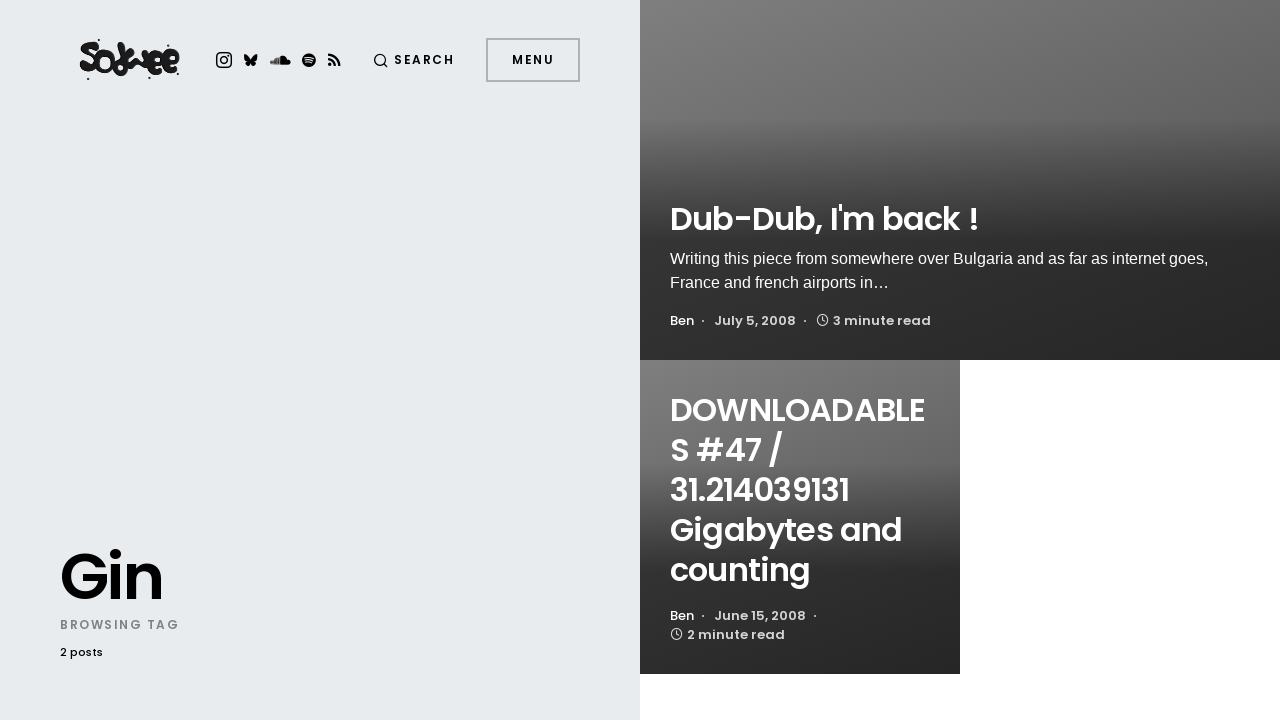

--- FILE ---
content_type: text/html; charset=UTF-8
request_url: https://sodwee.com/blog/tag/gin/
body_size: 18071
content:
<!doctype html>
<html lang="en-US">
<head>
	<meta charset="UTF-8" />
	<meta name="viewport" content="width=device-width, initial-scale=1" />
	<link rel="profile" href="https://gmpg.org/xfn/11" />
	<meta name='robots' content='index, follow, max-image-preview:large, max-snippet:-1, max-video-preview:-1' />
<!-- Jetpack Site Verification Tags -->
<meta name="google-site-verification" content="qOTm7DHl2eOvBQ_BvVPoL1_FmvigFcYaSv6wHFr-zak" />
<meta name="p:domain_verify" content="bf29f45cf6d3ac90e20a79aca304f1ee" />

	<!-- This site is optimized with the Yoast SEO plugin v26.8 - https://yoast.com/product/yoast-seo-wordpress/ -->
	<title>Gin Archives | Sodwee</title>
	<link rel="canonical" href="https://sodwee.com/blog/tag/gin/" />
	<meta property="og:locale" content="en_US" />
	<meta property="og:type" content="article" />
	<meta property="og:title" content="Gin Archives | Sodwee" />
	<meta property="og:url" content="https://sodwee.com/blog/tag/gin/" />
	<meta property="og:site_name" content="Sodwee" />
	<meta name="twitter:card" content="summary_large_image" />
	<meta name="twitter:site" content="@sodwee" />
	<script data-jetpack-boost="ignore" type="application/ld+json" class="yoast-schema-graph">{"@context":"https://schema.org","@graph":[{"@type":"CollectionPage","@id":"https://sodwee.com/blog/tag/gin/","url":"https://sodwee.com/blog/tag/gin/","name":"Gin Archives | Sodwee","isPartOf":{"@id":"https://sodwee.com/blog/#website"},"breadcrumb":{"@id":"https://sodwee.com/blog/tag/gin/#breadcrumb"},"inLanguage":"en-US"},{"@type":"BreadcrumbList","@id":"https://sodwee.com/blog/tag/gin/#breadcrumb","itemListElement":[{"@type":"ListItem","position":1,"name":"Frontpage","item":"https://sodwee.com/blog/"},{"@type":"ListItem","position":2,"name":"Gin"}]},{"@type":"WebSite","@id":"https://sodwee.com/blog/#website","url":"https://sodwee.com/blog/","name":"Sodwee","description":"Purveyors of Street Credibility since 2006.","publisher":{"@id":"https://sodwee.com/blog/#organization"},"potentialAction":[{"@type":"SearchAction","target":{"@type":"EntryPoint","urlTemplate":"https://sodwee.com/blog/?s={search_term_string}"},"query-input":{"@type":"PropertyValueSpecification","valueRequired":true,"valueName":"search_term_string"}}],"inLanguage":"en-US"},{"@type":"Organization","@id":"https://sodwee.com/blog/#organization","name":"Sodwee","url":"https://sodwee.com/blog/","logo":{"@type":"ImageObject","inLanguage":"en-US","@id":"https://sodwee.com/blog/#/schema/logo/image/","url":"https://i0.wp.com/sodwee.com/blog/wp-content/uploads/2020/09/SODWEE_logo-square-black.jpg?fit=1080%2C1080&ssl=1","contentUrl":"https://i0.wp.com/sodwee.com/blog/wp-content/uploads/2020/09/SODWEE_logo-square-black.jpg?fit=1080%2C1080&ssl=1","width":1080,"height":1080,"caption":"Sodwee"},"image":{"@id":"https://sodwee.com/blog/#/schema/logo/image/"},"sameAs":["https://x.com/sodwee","https://bsky.app/profile/sodwee.bsky.social","https://www.instagram.com/sodwee/"]}]}</script>
	<!-- / Yoast SEO plugin. -->


<link rel='dns-prefetch' href='//www.googletagmanager.com' />
<link rel='dns-prefetch' href='//stats.wp.com' />
<link rel='dns-prefetch' href='//jetpack.wordpress.com' />
<link rel='dns-prefetch' href='//s0.wp.com' />
<link rel='dns-prefetch' href='//public-api.wordpress.com' />
<link rel='dns-prefetch' href='//0.gravatar.com' />
<link rel='dns-prefetch' href='//1.gravatar.com' />
<link rel='dns-prefetch' href='//2.gravatar.com' />
<link rel='dns-prefetch' href='//v0.wordpress.com' />
<link rel='preconnect' href='//i0.wp.com' />
<link rel='preconnect' href='//c0.wp.com' />
<link rel="alternate" type="application/rss+xml" title="Sodwee &raquo; Feed" href="https://sodwee.com/blog/feed/" />
<link rel="alternate" type="application/rss+xml" title="Sodwee &raquo; Comments Feed" href="https://sodwee.com/blog/comments/feed/" />
<link rel="alternate" type="application/rss+xml" title="Sodwee &raquo; Gin Tag Feed" href="https://sodwee.com/blog/tag/gin/feed/" />
			<link rel="preload" href="https://sodwee.com/blog/wp-content/plugins/canvas/assets/fonts/canvas-icons.woff" as="font" type="font/woff" crossorigin>
			<link rel='stylesheet' id='all-css-76a1c4114932591fb30f2236ae754e2b' href='https://sodwee.com/blog/wp-content/boost-cache/static/a77926ca21.min.css' type='text/css' media='all' />
<style id='global-styles-inline-css'>
:root{--wp--preset--aspect-ratio--square: 1;--wp--preset--aspect-ratio--4-3: 4/3;--wp--preset--aspect-ratio--3-4: 3/4;--wp--preset--aspect-ratio--3-2: 3/2;--wp--preset--aspect-ratio--2-3: 2/3;--wp--preset--aspect-ratio--16-9: 16/9;--wp--preset--aspect-ratio--9-16: 9/16;--wp--preset--color--black: #000000;--wp--preset--color--cyan-bluish-gray: #abb8c3;--wp--preset--color--white: #ffffff;--wp--preset--color--pale-pink: #f78da7;--wp--preset--color--vivid-red: #cf2e2e;--wp--preset--color--luminous-vivid-orange: #ff6900;--wp--preset--color--luminous-vivid-amber: #fcb900;--wp--preset--color--light-green-cyan: #7bdcb5;--wp--preset--color--vivid-green-cyan: #00d084;--wp--preset--color--pale-cyan-blue: #8ed1fc;--wp--preset--color--vivid-cyan-blue: #0693e3;--wp--preset--color--vivid-purple: #9b51e0;--wp--preset--color--blue: #59BACC;--wp--preset--color--green: #58AD69;--wp--preset--color--orange: #FFBC49;--wp--preset--color--red: #e32c26;--wp--preset--color--gray-100: #f8f9fb;--wp--preset--color--gray-200: #e9ecef;--wp--preset--color--secondary: #818181;--wp--preset--gradient--vivid-cyan-blue-to-vivid-purple: linear-gradient(135deg,rgb(6,147,227) 0%,rgb(155,81,224) 100%);--wp--preset--gradient--light-green-cyan-to-vivid-green-cyan: linear-gradient(135deg,rgb(122,220,180) 0%,rgb(0,208,130) 100%);--wp--preset--gradient--luminous-vivid-amber-to-luminous-vivid-orange: linear-gradient(135deg,rgb(252,185,0) 0%,rgb(255,105,0) 100%);--wp--preset--gradient--luminous-vivid-orange-to-vivid-red: linear-gradient(135deg,rgb(255,105,0) 0%,rgb(207,46,46) 100%);--wp--preset--gradient--very-light-gray-to-cyan-bluish-gray: linear-gradient(135deg,rgb(238,238,238) 0%,rgb(169,184,195) 100%);--wp--preset--gradient--cool-to-warm-spectrum: linear-gradient(135deg,rgb(74,234,220) 0%,rgb(151,120,209) 20%,rgb(207,42,186) 40%,rgb(238,44,130) 60%,rgb(251,105,98) 80%,rgb(254,248,76) 100%);--wp--preset--gradient--blush-light-purple: linear-gradient(135deg,rgb(255,206,236) 0%,rgb(152,150,240) 100%);--wp--preset--gradient--blush-bordeaux: linear-gradient(135deg,rgb(254,205,165) 0%,rgb(254,45,45) 50%,rgb(107,0,62) 100%);--wp--preset--gradient--luminous-dusk: linear-gradient(135deg,rgb(255,203,112) 0%,rgb(199,81,192) 50%,rgb(65,88,208) 100%);--wp--preset--gradient--pale-ocean: linear-gradient(135deg,rgb(255,245,203) 0%,rgb(182,227,212) 50%,rgb(51,167,181) 100%);--wp--preset--gradient--electric-grass: linear-gradient(135deg,rgb(202,248,128) 0%,rgb(113,206,126) 100%);--wp--preset--gradient--midnight: linear-gradient(135deg,rgb(2,3,129) 0%,rgb(40,116,252) 100%);--wp--preset--font-size--small: 12px;--wp--preset--font-size--medium: 20px;--wp--preset--font-size--large: 24px;--wp--preset--font-size--x-large: 42px;--wp--preset--font-size--regular: 16px;--wp--preset--font-size--huge: 30px;--wp--preset--spacing--20: 0.44rem;--wp--preset--spacing--30: 0.67rem;--wp--preset--spacing--40: 1rem;--wp--preset--spacing--50: 1.5rem;--wp--preset--spacing--60: 2.25rem;--wp--preset--spacing--70: 3.38rem;--wp--preset--spacing--80: 5.06rem;--wp--preset--shadow--natural: 6px 6px 9px rgba(0, 0, 0, 0.2);--wp--preset--shadow--deep: 12px 12px 50px rgba(0, 0, 0, 0.4);--wp--preset--shadow--sharp: 6px 6px 0px rgba(0, 0, 0, 0.2);--wp--preset--shadow--outlined: 6px 6px 0px -3px rgb(255, 255, 255), 6px 6px rgb(0, 0, 0);--wp--preset--shadow--crisp: 6px 6px 0px rgb(0, 0, 0);}:where(.is-layout-flex){gap: 0.5em;}:where(.is-layout-grid){gap: 0.5em;}body .is-layout-flex{display: flex;}.is-layout-flex{flex-wrap: wrap;align-items: center;}.is-layout-flex > :is(*, div){margin: 0;}body .is-layout-grid{display: grid;}.is-layout-grid > :is(*, div){margin: 0;}:where(.wp-block-columns.is-layout-flex){gap: 2em;}:where(.wp-block-columns.is-layout-grid){gap: 2em;}:where(.wp-block-post-template.is-layout-flex){gap: 1.25em;}:where(.wp-block-post-template.is-layout-grid){gap: 1.25em;}.has-black-color{color: var(--wp--preset--color--black) !important;}.has-cyan-bluish-gray-color{color: var(--wp--preset--color--cyan-bluish-gray) !important;}.has-white-color{color: var(--wp--preset--color--white) !important;}.has-pale-pink-color{color: var(--wp--preset--color--pale-pink) !important;}.has-vivid-red-color{color: var(--wp--preset--color--vivid-red) !important;}.has-luminous-vivid-orange-color{color: var(--wp--preset--color--luminous-vivid-orange) !important;}.has-luminous-vivid-amber-color{color: var(--wp--preset--color--luminous-vivid-amber) !important;}.has-light-green-cyan-color{color: var(--wp--preset--color--light-green-cyan) !important;}.has-vivid-green-cyan-color{color: var(--wp--preset--color--vivid-green-cyan) !important;}.has-pale-cyan-blue-color{color: var(--wp--preset--color--pale-cyan-blue) !important;}.has-vivid-cyan-blue-color{color: var(--wp--preset--color--vivid-cyan-blue) !important;}.has-vivid-purple-color{color: var(--wp--preset--color--vivid-purple) !important;}.has-black-background-color{background-color: var(--wp--preset--color--black) !important;}.has-cyan-bluish-gray-background-color{background-color: var(--wp--preset--color--cyan-bluish-gray) !important;}.has-white-background-color{background-color: var(--wp--preset--color--white) !important;}.has-pale-pink-background-color{background-color: var(--wp--preset--color--pale-pink) !important;}.has-vivid-red-background-color{background-color: var(--wp--preset--color--vivid-red) !important;}.has-luminous-vivid-orange-background-color{background-color: var(--wp--preset--color--luminous-vivid-orange) !important;}.has-luminous-vivid-amber-background-color{background-color: var(--wp--preset--color--luminous-vivid-amber) !important;}.has-light-green-cyan-background-color{background-color: var(--wp--preset--color--light-green-cyan) !important;}.has-vivid-green-cyan-background-color{background-color: var(--wp--preset--color--vivid-green-cyan) !important;}.has-pale-cyan-blue-background-color{background-color: var(--wp--preset--color--pale-cyan-blue) !important;}.has-vivid-cyan-blue-background-color{background-color: var(--wp--preset--color--vivid-cyan-blue) !important;}.has-vivid-purple-background-color{background-color: var(--wp--preset--color--vivid-purple) !important;}.has-black-border-color{border-color: var(--wp--preset--color--black) !important;}.has-cyan-bluish-gray-border-color{border-color: var(--wp--preset--color--cyan-bluish-gray) !important;}.has-white-border-color{border-color: var(--wp--preset--color--white) !important;}.has-pale-pink-border-color{border-color: var(--wp--preset--color--pale-pink) !important;}.has-vivid-red-border-color{border-color: var(--wp--preset--color--vivid-red) !important;}.has-luminous-vivid-orange-border-color{border-color: var(--wp--preset--color--luminous-vivid-orange) !important;}.has-luminous-vivid-amber-border-color{border-color: var(--wp--preset--color--luminous-vivid-amber) !important;}.has-light-green-cyan-border-color{border-color: var(--wp--preset--color--light-green-cyan) !important;}.has-vivid-green-cyan-border-color{border-color: var(--wp--preset--color--vivid-green-cyan) !important;}.has-pale-cyan-blue-border-color{border-color: var(--wp--preset--color--pale-cyan-blue) !important;}.has-vivid-cyan-blue-border-color{border-color: var(--wp--preset--color--vivid-cyan-blue) !important;}.has-vivid-purple-border-color{border-color: var(--wp--preset--color--vivid-purple) !important;}.has-vivid-cyan-blue-to-vivid-purple-gradient-background{background: var(--wp--preset--gradient--vivid-cyan-blue-to-vivid-purple) !important;}.has-light-green-cyan-to-vivid-green-cyan-gradient-background{background: var(--wp--preset--gradient--light-green-cyan-to-vivid-green-cyan) !important;}.has-luminous-vivid-amber-to-luminous-vivid-orange-gradient-background{background: var(--wp--preset--gradient--luminous-vivid-amber-to-luminous-vivid-orange) !important;}.has-luminous-vivid-orange-to-vivid-red-gradient-background{background: var(--wp--preset--gradient--luminous-vivid-orange-to-vivid-red) !important;}.has-very-light-gray-to-cyan-bluish-gray-gradient-background{background: var(--wp--preset--gradient--very-light-gray-to-cyan-bluish-gray) !important;}.has-cool-to-warm-spectrum-gradient-background{background: var(--wp--preset--gradient--cool-to-warm-spectrum) !important;}.has-blush-light-purple-gradient-background{background: var(--wp--preset--gradient--blush-light-purple) !important;}.has-blush-bordeaux-gradient-background{background: var(--wp--preset--gradient--blush-bordeaux) !important;}.has-luminous-dusk-gradient-background{background: var(--wp--preset--gradient--luminous-dusk) !important;}.has-pale-ocean-gradient-background{background: var(--wp--preset--gradient--pale-ocean) !important;}.has-electric-grass-gradient-background{background: var(--wp--preset--gradient--electric-grass) !important;}.has-midnight-gradient-background{background: var(--wp--preset--gradient--midnight) !important;}.has-small-font-size{font-size: var(--wp--preset--font-size--small) !important;}.has-medium-font-size{font-size: var(--wp--preset--font-size--medium) !important;}.has-large-font-size{font-size: var(--wp--preset--font-size--large) !important;}.has-x-large-font-size{font-size: var(--wp--preset--font-size--x-large) !important;}
/*# sourceURL=global-styles-inline-css */
</style>

<style id='searchwp-live-search-inline-css'>
.searchwp-live-search-result .searchwp-live-search-result--title a {
  font-size: 16px;
}
.searchwp-live-search-result .searchwp-live-search-result--price {
  font-size: 14px;
}
.searchwp-live-search-result .searchwp-live-search-result--add-to-cart .button {
  font-size: 14px;
}

.searchwp-live-search-no-min-chars:before { content: "Continue typing" }
/*# sourceURL=searchwp-live-search-inline-css */
</style>
<link rel='stylesheet' id='screen-css-886ba11db2576773cfbcc6733181aff9' href='https://sodwee.com/blog/wp-content/boost-cache/static/31f8d7e7c4.min.css' type='text/css' media='screen' />
<style id='wp-img-auto-sizes-contain-inline-css'>
img:is([sizes=auto i],[sizes^="auto," i]){contain-intrinsic-size:3000px 1500px}
/*# sourceURL=wp-img-auto-sizes-contain-inline-css */
</style>
<link rel='alternate stylesheet' id='powerkit-icons-css' href='https://sodwee.com/blog/wp-content/plugins/powerkit/assets/fonts/powerkit-icons.woff?ver=3.0.4' as='font' type='font/wof' crossorigin />
<style id='wp-emoji-styles-inline-css'>

	img.wp-smiley, img.emoji {
		display: inline !important;
		border: none !important;
		box-shadow: none !important;
		height: 1em !important;
		width: 1em !important;
		margin: 0 0.07em !important;
		vertical-align: -0.1em !important;
		background: none !important;
		padding: 0 !important;
	}
/*# sourceURL=wp-emoji-styles-inline-css */
</style>
<style id='classic-theme-styles-inline-css'>
/*! This file is auto-generated */
.wp-block-button__link{color:#fff;background-color:#32373c;border-radius:9999px;box-shadow:none;text-decoration:none;padding:calc(.667em + 2px) calc(1.333em + 2px);font-size:1.125em}.wp-block-file__button{background:#32373c;color:#fff;text-decoration:none}
/*# sourceURL=/wp-includes/css/classic-themes.min.css */
</style>
<style id='dominant-color-styles-inline-css'>
img[data-dominant-color]:not(.has-transparency) { background-color: var(--dominant-color); }
/*# sourceURL=dominant-color-styles-inline-css */
</style>









<!-- Google tag (gtag.js) snippet added by Site Kit -->
<!-- Google Analytics snippet added by Site Kit -->


<link rel="https://api.w.org/" href="https://sodwee.com/blog/wp-json/" /><link rel="alternate" title="JSON" type="application/json" href="https://sodwee.com/blog/wp-json/wp/v2/tags/3672" /><link rel="EditURI" type="application/rsd+xml" title="RSD" href="https://sodwee.com/blog/xmlrpc.php?rsd" />
<meta name="generator" content="WordPress 6.9" />
		<link rel="preload" href="https://sodwee.com/blog/wp-content/plugins/absolute-reviews/fonts/absolute-reviews-icons.woff" as="font" type="font/woff" crossorigin>
				<link rel="preload" href="https://sodwee.com/blog/wp-content/plugins/advanced-popups/fonts/advanced-popups-icons.woff" as="font" type="font/woff" crossorigin>
		<meta name="generator" content="auto-sizes 1.7.0">
<meta name="generator" content="dominant-color-images 1.2.0">
<meta name="generator" content="Site Kit by Google 1.170.0" /><style id='LinkLibraryStyle' type='text/css'>
.ll-grid-item { width: 300px !important; border: 1px solid black; border-radius: 5px; padding: 12px; margin: 8px; } .cattoggle, .cattogglehideall, .cattoggleshowall { margin: 10px; padding: 10px; float: left; border-radius: 5px; cursor: pointer; } .catactive, .cattogglehideall, .cattoggleshowall { background-color: #228B22; color: #FFF; } .catinactive { background-color: #8B0000; color: #FFF; } .linktable {margin-top: 15px;} .linktable a {text-decoration:none} .linktable td { vertical-align: top; } a.featured { font-weight: bold; } table.linklisttable { width:100%; border-width: 0px 0px 0px 0px; border-spacing: 5px; /* border-style: outset outset outset outset; border-color: gray gray gray gray; */ border-collapse: separate; } table.linklisttable th { border-width: 1px 1px 1px 1px; padding: 3px 3px 3px 3px; background-color: #f4f5f3; /* border-style: none none none none; border-color: gray gray gray gray; -moz-border-radius: 3px 3px 3px 3px; */ } table.linklisttable td { border-width: 1px 1px 1px 1px; padding: 3px 3px 3px 3px; background-color: #dee1d8; /* border-style: dotted dotted dotted dotted; border-color: gray gray gray gray; -moz-border-radius: 3px 3px 3px 3px; */ } .linklistcatname{ font-family: arial; font-size: 16px; font-weight: bold; border: 0; padding-bottom: 10px; padding-top: 10px; } .linklistcatnamedesc{ font-family: arial; font-size: 12px; font-weight: normal; border: 0; padding-bottom: 10px; padding-top: 10px; } .linklistcolumnheader{ font-weight: bold; } div.rsscontent{color: #333333; font-family: "Helvetica Neue",Arial,Helvetica,sans-serif;font-size: 11px;line-height: 1.25em; vertical-align: baseline;letter-spacing: normal;word-spacing: normal;font-weight: normal;font-style: normal;font-variant: normal;text-transform: none; text-decoration: none;text-align: left;text-indent: 0px;max-width:500px;} #ll_rss_results { border-style:solid;border-width:1px;margin-left:10px;margin-top:10px;padding-top:3px;background-color:#f4f5f3;} .rsstitle{font-weight:400;font-size:0.8em;color:#33352C;font-family:Georgia,"Times New Roman",Times,serif;} .rsstitle a{color:#33352C} #ll_rss_results img { max-width: 400px; /* Adjust this value according to your content area size*/ height: auto; } .rsselements {float: right;} .highlight_word {background-color: #FFFF00} .previouspage {float:left;margin-top:10px;font-weight:bold} .nextpage {float: right;margin-top:10px;font-weight:bold} .resulttitle {padding-top:10px;} .catdropdown { width: 300px; } #llsearch {padding-top:10px;} .lladdlink { margin-top: 16px; } .lladdlink #lladdlinktitle { font-weight: bold; } .lladdlink table { margin-top: 5px; margin-bottom: 8px; border: 0; border-spacing: 0; border-collapse: collapse; } .lladdlink table td { border: 0; height: 30px; } .lladdlink table th { border: 0; text-align: left; font-weight: normal; width: 400px; } .lladdlink input[type="text"] { width: 300px; } .lladdlink select { width: 300px; } .llmessage { margin: 8px; border: 1px solid #ddd; background-color: #ff0; } .pageselector { margin-top: 20px; text-align: center; } .selectedpage { margin: 0px 4px 0px 4px; border: 1px solid #000; padding: 7px; background-color: #f4f5f3; } .unselectedpage { margin: 0px 4px 0px 4px; border: 1px solid #000; padding: 7px; background-color: #dee1d8; } .previousnextactive { margin: 0px 4px 0px 4px; border: 1px solid #000; padding: 7px; background-color: #dee1d8; } .previousnextinactive { margin: 0px 4px 0px 4px; border: 1px solid #000; padding: 7px; background-color: #dddddd; color: #cccccc; } .LinksInCat { display:none; } .SubCategories { display:none; } .allcatalphafilterlinkedletter, .catalphafilterlinkedletter, .catalphafilteremptyletter, .catalphafilterselectedletter, .allcatalphafilterselectedletter { width: 16px; height: 30px; float:left; margin-right: 6px; text-align: center; } .allcatalphafilterlinkedletter, .allcatalphafilterselectedletter { width: 40px; } .catalphafilterlinkedletter { background-color: #aaa; color: #444; } .catalphafilteremptyletter { background-color: #ddd; color: #fff; } .catalphafilterselectedletter { background-color: #558C89; color: #fff; } .catalphafilter { padding-bottom: 30px; } .recently_updated { padding: 8px; margin: 14px; color: #FFF; background-color: #F00; } .emptycat { color: #ccc; } .level1 { margin-left: 20px; } .level2 { margin-left: 40px; } .level3 { margin-left: 60px; } .level4 { margin-left: 80px; } .level5 { margin-left: 100px; } .level6 { margin-left: 120px; } .nolinksfoundincat { display:none; } @media only screen and (max-width: 600px) { .lladdlink table td { height: 60px; display: block; } .lladdlink table { margin-bottom: 20px } .lladdlink table th { display: block; } } .LinkLibraryCat { clear: both; width: 100%; border-spacing: 5px; } .tablerow { width: auto; clear: both; } .tablecell { float: left; max-width: 400px; height: 300px; padding:20px; margin: 5px; border: 2px solid #000; }</style>
<meta name="generator" content="performance-lab 4.0.1; plugins: auto-sizes, dominant-color-images, embed-optimizer, image-prioritizer, speculation-rules, webp-uploads">
<meta name="generator" content="webp-uploads 2.6.1">
	<style>img#wpstats{display:none}</style>
		<meta name="pinterest"content="nopin" /><style id='csco-theme-typography'>
	:root {
		/* Base Font */
		--cs-font-base-family: -apple-system, BlinkMacSystemFont, "Segoe UI", Roboto, Oxygen-Sans, Ubuntu, Cantarell, "Helvetica Neue", sans-serif;
		--cs-font-base-size: 1rem;
		--cs-font-base-weight: 400;
		--cs-font-base-style: normal;
		--cs-font-base-letter-spacing: normal;
		--cs-font-base-line-height: 1.5;

		/* Primary Font */
		--cs-font-primary-family: Poppins;
		--cs-font-primary-size: 0.75rem;
		--cs-font-primary-weight: 600;
		--cs-font-primary-style: normal;
		--cs-font-primary-letter-spacing: 0.125em;
		--cs-font-primary-text-transform: uppercase;

		/* Secondary Font */
		--cs-font-secondary-family: Poppins;
		--cs-font-secondary-size: 0.6875rem;
		--cs-font-secondary-weight: 500;
		--cs-font-secondary-style: normal;
		--cs-font-secondary-letter-spacing: normal;
		--cs-font-secondary-text-transform: none;

		/* Category Font */
		--cs-font-category-family: Poppins;
		--cs-font-category-size: 0.625rem;
		--cs-font-category-weight: 500;
		--cs-font-category-style: normal;
		--cs-font-category-letter-spacing: 0.15em;
		--cs-font-category-text-transform: uppercase;

		/* Used for mixed tile category. */
		--cs-font-mixed-tile-category-family: var(--cs-font-category-family);
		--cs-font-mixed-tile-category-size: var(--cs-font-category-size);
		--cs-font-mixed-tile-category-weight: var(--cs-font-category-weight);
		--cs-font-mixed-tile-category-style: var(--cs-font-category-style);
		--cs-font-mixed-tile-category-letter-spacing: var(--cs-font-category-letter-spacing);
		--cs-font-mixed-tile-category-text-transform: var(--cs-font-category-text-transform);

		/* Post Meta Font */
		--cs-font-post-meta-family: Poppins;
		--cs-font-post-meta-size: 0.8125rem;
		--cs-font-post-meta-weight: 600;
		--cs-font-post-meta-style: normal;
		--cs-font-post-meta-letter-spacing: normal;
		--cs-font-post-meta-text-transform: none;

		/* Used for post-meta mixed tile. */
		--cs-font-mixed-tile-post-meta-family: var(--cs-font-post-meta-family);
		--cs-font-mixed-tile-post-meta-size: var(--cs-font-post-meta-size);
		--cs-font-mixed-tile-post-meta-weight: var(--cs-font-post-meta-weight);
		--cs-font-mixed-tile-post-meta-style: var(--cs-font-post-meta-style);
		--cs-font-mixed-tile-post-meta-letter-spacing: var(--cs-font-post-meta-letter-spacing);
		--cs-font-mixed-tile-post-meta-text-transform: var(--cs-font-post-meta-text-transform);

		/* Input Font */
		--cs-font-input-family: Poppins;
		--cs-font-input-size: 0.75rem;
		--cs-font-input-weight: 400;
		--cs-font-input-style: normal;
		--cs-font-input-letter-spacing: normal;
		--cs-font-input-text-transform: none;

		/* Post Subtitle */
		--cs-font-post-subtitle-family: inherit;
		--cs-font-post-subtitle-weight: 0;
		--cs-font-post-subtitle-size: 1.25rem;
		--cs-font-post-subtitle-letter-spacing: normal;

		/* Post Content */
		--cs-font-post-content-family: -apple-system, BlinkMacSystemFont, "Segoe UI", Roboto, Oxygen-Sans, Ubuntu, Cantarell, "Helvetica Neue", sans-serif;
		--cs-font-post-content-size: 1rem;
		--cs-font-post-content-letter-spacing: normal;

		/* Summary */
		--cs-font-entry-summary-family: -apple-system, BlinkMacSystemFont, "Segoe UI", Roboto, Oxygen-Sans, Ubuntu, Cantarell, "Helvetica Neue", sans-serif;
		--cs-font-entry-summary-wegiht: 400;
		--cs-font-entry-summary-size: 1rem;
		--cs-font-entry-summary-letter-spacing: normal;

		/* Entry Excerpt */
		--cs-font-entry-excerpt-family: -apple-system, BlinkMacSystemFont, "Segoe UI", Roboto, Oxygen-Sans, Ubuntu, Cantarell, "Helvetica Neue", sans-serif;
		--cs-font-entry-excerpt-weight: 400;
		--cs-font-entry-excerpt-size: 0.9375rem;
		--cs-font-entry-excerpt-letter-spacing: normal;

		/* Entry Excerpt mixed tile */
		--cs-font-mixed-tile-entry-excerpt-family: var(--cs-font-entry-excerpt-family);
		--cs-font-mixed-tile-entry-excerpt-size: 1rem;
		--cs-font-mixed-tile-entry-excerpt-letter-spacing: var(--cs-font-entry-excerpt-letter-spacing);

		/* Logos --------------- */

		/* Main Logo */
		--cs-font-main-logo-family: Poppins;
		--cs-font-main-logo-size: 3rem;
		--cs-font-main-logo-weight: 700;
		--cs-font-main-logo-style: normal;
		--cs-font-main-logo-letter-spacing: normal;
		--cs-font-main-logo-text-transform: uppercase;

		/* Headings --------------- */

		/* Headings */
		--cs-font-headings-family: Poppins;
		--cs-font-headings-weight: 600;
		--cs-font-headings-style: normal;
		--cs-font-headings-line-height: 1.25;
		--cs-font-headings-letter-spacing: -0.025em;
		--cs-font-headings-text-transform: none;

		/* Section Headings */
		--cs-font-section-headings-family: Poppins;
		--cs-font-section-headings-size: 2.5rem;
		--cs-font-section-headings-weight: 600;
		--cs-font-section-headings-style: normal;
		--cs-font-section-headings-letter-spacing: normal;
		--cs-font-section-headings-text-transform: none;

		/* Headings mixed tile */
		--cs-font-mixed-tile-headings-family: var(--cs-font-headings-family);
		--cs-font-mixed-tile-headings-weight: var(--cs-font-headings-weight);
		--cs-font-mixed-tile-headings-style: normal;
		--cs-font-mixed-tile-headings-line-height: var(--cs-font-headings-line-height);
		--cs-font-mixed-tile-headings-letter-spacing: var(--cs-font-headings-letter-spacing);
		--cs-font-mixed-tile-headings-text-transform: var(--cs-font-headings-text-transform);

		/* Menu Font --------------- */

		/* Menu */
		/* Used for main top level menu elements. */
		--cs-font-menu-family: Poppins;
		--cs-font-menu-size: 2.5rem;
		--cs-font-menu-weight: 600;
		--cs-font-menu-style: normal;
		--cs-font-menu-letter-spacing: -0.025em;
		--cs-font-menu-text-transform: none;

		/* Submenu Font */
		/* Used for submenu elements. */
		--cs-font-submenu-family: Poppins;
		--cs-font-submenu-size: 1.5rem;
		--cs-font-submenu-weight: 400;
		--cs-font-submenu-style: normal;
		--cs-font-submenu-letter-spacing: normal;
		--cs-font-submenu-text-transform: none;

		/* Muti-Column Submenu Font */
		/* Used for multi-column submenu elements. */
		--cs-font-submenu-small-family: Poppins;
		--cs-font-submenu-small-size: 1rem;
		--cs-font-submenu-small-weight: 400;
		--cs-font-submenu-small-style: normal;
		--cs-font-submenu-small-letter-spacing: normal;
		--cs-font-submenu-small-text-transform: none;

		/* Secondary Menu Font. */
		/* Used for extra menu elements. */
		--cs-font-extra-menu-family: Poppins;
		--cs-font-extra-menu-size: 1.5rem;
		--cs-font-secondarymenu-size: var(--cs-font-extra-menu-size);
		--cs-font-extra-menu-weight: 400;
		--cs-font-extra-menu-style: normal;
		--cs-font-extra-menu-letter-spacing: normal;
		--cs-font-extra-menu-text-transform: none;
	}

	@media (min-width: 720px) {
		.cs-page-header-title,
		.cs-entry__header .cs-entry__title {
			font-size: 4rem;
		}
		.home .cs-posts-area .cs-entry__title,
		.blog .cs-posts-area .cs-entry__title {
			font-size: 2rem;
		}
		.home .cs-entry__outer-full .cs-entry__title,
		.blog .cs-entry__outer-full .cs-entry__title {
			--cs-font-mixed-tile-headings-size: 2rem;
		}
		.archive .cs-posts-area .cs-entry__title {
			font-size: 2rem;
		}
		.archive .cs-entry__outer-full .cs-entry__title {
			--cs-font-mixed-tile-headings-size: 2rem;
		}
	}


</style>
<meta name="generator" content="speculation-rules 1.6.0">
<meta data-od-replaced-content="optimization-detective 1.0.0-beta4" name="generator" content="optimization-detective 1.0.0-beta4; url_metric_groups={0:empty, 480:empty, 600:empty, 782:empty}">
<meta name="generator" content="embed-optimizer 1.0.0-beta3">
<meta name="generator" content="image-prioritizer 1.0.0-beta3">
<link rel="icon" href="https://i0.wp.com/sodwee.com/blog/wp-content/uploads/2024/11/cropped-Favicon2-circle-black-on-white.png?fit=32%2C32&#038;ssl=1" sizes="32x32" />
<link rel="icon" href="https://i0.wp.com/sodwee.com/blog/wp-content/uploads/2024/11/cropped-Favicon2-circle-black-on-white.png?fit=192%2C192&#038;ssl=1" sizes="192x192" />
<link rel="apple-touch-icon" href="https://i0.wp.com/sodwee.com/blog/wp-content/uploads/2024/11/cropped-Favicon2-circle-black-on-white.png?fit=180%2C180&#038;ssl=1" />
<meta name="msapplication-TileImage" content="https://i0.wp.com/sodwee.com/blog/wp-content/uploads/2024/11/cropped-Favicon2-circle-black-on-white.png?fit=270%2C270&#038;ssl=1" />
		<style id="wp-custom-css">
			.grecaptcha-badge { visibility: hidden; }		</style>
		<style id="kirki-inline-styles">:root, [site-data-scheme="default"]{--cs-color-site-background:#ffffff;}:root, [site-data-scheme="default"], [data-scheme=default]{--cs-color-component-background:rgba(70, 70, 70, 0.72);}:root, [data-scheme="default"]{--cs-color-secondary:#818181;--cs-color-button:#141414;--cs-color-button-contrast:#ffffff;--cs-color-button-hover:#333335;--cs-color-button-hover-contrast:#ffffff;}[data-scheme="default"] .cs-posts-area .cs-entry__outer:not([data-scheme="inverse"]) .cs-entry__title a{--cs-color-base:#000000;}[data-scheme="default"] .cs-posts-area .cs-entry__outer:not([data-scheme="inverse"]) .cs-entry__title a:hover{--cs-color-secondary:#818181;}[data-scheme="default"] .cs-page-header-area:not([data-scheme="inverse"]), [data-scheme="default"] .cs-content-area .cs-entry__outer:not([data-scheme="inverse"]){--cs-color-category:#000000;--cs-color-category-hover:#818181;--cs-color-post-meta:#737378;--cs-color-post-meta-link:#000000;--cs-color-post-meta-link-hover:#818181;}[site-data-scheme="dark"]{--cs-color-site-background:#1c1c1c;}[site-data-scheme="dark"], [data-scheme="dark"], [data-scheme="inverse"]{--cs-color-component-background:rgba(0,0,0,0.5);}[data-scheme="dark"]{--cs-color-button:rgba(20, 20, 20, 0.55);--cs-color-button-contrast:rgba(255, 255, 255, 0.52);--cs-color-button-hover:#333335;--cs-color-button-hover-contrast:#ffffff;}[data-scheme="dark"] .cs-posts-area .cs-entry__outer:not([data-scheme="inverse"]) .cs-entry__title a{--cs-color-base:#ffffff;}[data-scheme="dark"] .cs-posts-area .cs-entry__outer:not([data-scheme="inverse"]) .cs-entry__title a:hover{--cs-color-secondary:#a4a4a5;}[data-scheme="dark"] .cs-page-header-area:not([data-scheme="inverse"]), [data-scheme="dark"] .cs-content-area .cs-entry__outer:not([data-scheme="inverse"]){--cs-color-category:#ffffff;--cs-color-category-hover:#a4a4a5;--cs-color-post-meta:#d2d2d2;--cs-color-post-meta-link:#ffffff;--cs-color-post-meta-link-hover:#a4a4a5;}.cs-page-header-background.cs-overlay-solid, .cs-overlay-background.cs-overlay-solid{--cs-color-overlay-background-gradient:rgba(0, 0, 0, 0.4);}:root{--cs-image-border-radius:0px;--cs-button-border-radius:0px;--cs-input-border-radius:0px;}
			.cs-posts-area__main.cs-posts-area__grid {
				--cs-posts-area-grid-columns: 2;
			}
			.cs-posts-area__main{--cs-posts-area-grid-gap:0;}/* devanagari */
@font-face {
  font-family: 'Poppins';
  font-style: italic;
  font-weight: 400;
  font-display: swap;
  src: url(https://sodwee.com/blog/wp-content/fonts/poppins/pxiGyp8kv8JHgFVrJJLucXtAKPY.woff2) format('woff2');
  unicode-range: U+0900-097F, U+1CD0-1CF9, U+200C-200D, U+20A8, U+20B9, U+20F0, U+25CC, U+A830-A839, U+A8E0-A8FF, U+11B00-11B09;
}
/* latin-ext */
@font-face {
  font-family: 'Poppins';
  font-style: italic;
  font-weight: 400;
  font-display: swap;
  src: url(https://sodwee.com/blog/wp-content/fonts/poppins/pxiGyp8kv8JHgFVrJJLufntAKPY.woff2) format('woff2');
  unicode-range: U+0100-02BA, U+02BD-02C5, U+02C7-02CC, U+02CE-02D7, U+02DD-02FF, U+0304, U+0308, U+0329, U+1D00-1DBF, U+1E00-1E9F, U+1EF2-1EFF, U+2020, U+20A0-20AB, U+20AD-20C0, U+2113, U+2C60-2C7F, U+A720-A7FF;
}
/* latin */
@font-face {
  font-family: 'Poppins';
  font-style: italic;
  font-weight: 400;
  font-display: swap;
  src: url(https://sodwee.com/blog/wp-content/fonts/poppins/pxiGyp8kv8JHgFVrJJLucHtA.woff2) format('woff2');
  unicode-range: U+0000-00FF, U+0131, U+0152-0153, U+02BB-02BC, U+02C6, U+02DA, U+02DC, U+0304, U+0308, U+0329, U+2000-206F, U+20AC, U+2122, U+2191, U+2193, U+2212, U+2215, U+FEFF, U+FFFD;
}
/* devanagari */
@font-face {
  font-family: 'Poppins';
  font-style: normal;
  font-weight: 400;
  font-display: swap;
  src: url(https://sodwee.com/blog/wp-content/fonts/poppins/pxiEyp8kv8JHgFVrJJbecmNE.woff2) format('woff2');
  unicode-range: U+0900-097F, U+1CD0-1CF9, U+200C-200D, U+20A8, U+20B9, U+20F0, U+25CC, U+A830-A839, U+A8E0-A8FF, U+11B00-11B09;
}
/* latin-ext */
@font-face {
  font-family: 'Poppins';
  font-style: normal;
  font-weight: 400;
  font-display: swap;
  src: url(https://sodwee.com/blog/wp-content/fonts/poppins/pxiEyp8kv8JHgFVrJJnecmNE.woff2) format('woff2');
  unicode-range: U+0100-02BA, U+02BD-02C5, U+02C7-02CC, U+02CE-02D7, U+02DD-02FF, U+0304, U+0308, U+0329, U+1D00-1DBF, U+1E00-1E9F, U+1EF2-1EFF, U+2020, U+20A0-20AB, U+20AD-20C0, U+2113, U+2C60-2C7F, U+A720-A7FF;
}
/* latin */
@font-face {
  font-family: 'Poppins';
  font-style: normal;
  font-weight: 400;
  font-display: swap;
  src: url(https://sodwee.com/blog/wp-content/fonts/poppins/pxiEyp8kv8JHgFVrJJfecg.woff2) format('woff2');
  unicode-range: U+0000-00FF, U+0131, U+0152-0153, U+02BB-02BC, U+02C6, U+02DA, U+02DC, U+0304, U+0308, U+0329, U+2000-206F, U+20AC, U+2122, U+2191, U+2193, U+2212, U+2215, U+FEFF, U+FFFD;
}
/* devanagari */
@font-face {
  font-family: 'Poppins';
  font-style: normal;
  font-weight: 500;
  font-display: swap;
  src: url(https://sodwee.com/blog/wp-content/fonts/poppins/pxiByp8kv8JHgFVrLGT9Z11lFc-K.woff2) format('woff2');
  unicode-range: U+0900-097F, U+1CD0-1CF9, U+200C-200D, U+20A8, U+20B9, U+20F0, U+25CC, U+A830-A839, U+A8E0-A8FF, U+11B00-11B09;
}
/* latin-ext */
@font-face {
  font-family: 'Poppins';
  font-style: normal;
  font-weight: 500;
  font-display: swap;
  src: url(https://sodwee.com/blog/wp-content/fonts/poppins/pxiByp8kv8JHgFVrLGT9Z1JlFc-K.woff2) format('woff2');
  unicode-range: U+0100-02BA, U+02BD-02C5, U+02C7-02CC, U+02CE-02D7, U+02DD-02FF, U+0304, U+0308, U+0329, U+1D00-1DBF, U+1E00-1E9F, U+1EF2-1EFF, U+2020, U+20A0-20AB, U+20AD-20C0, U+2113, U+2C60-2C7F, U+A720-A7FF;
}
/* latin */
@font-face {
  font-family: 'Poppins';
  font-style: normal;
  font-weight: 500;
  font-display: swap;
  src: url(https://sodwee.com/blog/wp-content/fonts/poppins/pxiByp8kv8JHgFVrLGT9Z1xlFQ.woff2) format('woff2');
  unicode-range: U+0000-00FF, U+0131, U+0152-0153, U+02BB-02BC, U+02C6, U+02DA, U+02DC, U+0304, U+0308, U+0329, U+2000-206F, U+20AC, U+2122, U+2191, U+2193, U+2212, U+2215, U+FEFF, U+FFFD;
}
/* devanagari */
@font-face {
  font-family: 'Poppins';
  font-style: normal;
  font-weight: 600;
  font-display: swap;
  src: url(https://sodwee.com/blog/wp-content/fonts/poppins/pxiByp8kv8JHgFVrLEj6Z11lFc-K.woff2) format('woff2');
  unicode-range: U+0900-097F, U+1CD0-1CF9, U+200C-200D, U+20A8, U+20B9, U+20F0, U+25CC, U+A830-A839, U+A8E0-A8FF, U+11B00-11B09;
}
/* latin-ext */
@font-face {
  font-family: 'Poppins';
  font-style: normal;
  font-weight: 600;
  font-display: swap;
  src: url(https://sodwee.com/blog/wp-content/fonts/poppins/pxiByp8kv8JHgFVrLEj6Z1JlFc-K.woff2) format('woff2');
  unicode-range: U+0100-02BA, U+02BD-02C5, U+02C7-02CC, U+02CE-02D7, U+02DD-02FF, U+0304, U+0308, U+0329, U+1D00-1DBF, U+1E00-1E9F, U+1EF2-1EFF, U+2020, U+20A0-20AB, U+20AD-20C0, U+2113, U+2C60-2C7F, U+A720-A7FF;
}
/* latin */
@font-face {
  font-family: 'Poppins';
  font-style: normal;
  font-weight: 600;
  font-display: swap;
  src: url(https://sodwee.com/blog/wp-content/fonts/poppins/pxiByp8kv8JHgFVrLEj6Z1xlFQ.woff2) format('woff2');
  unicode-range: U+0000-00FF, U+0131, U+0152-0153, U+02BB-02BC, U+02C6, U+02DA, U+02DC, U+0304, U+0308, U+0329, U+2000-206F, U+20AC, U+2122, U+2191, U+2193, U+2212, U+2215, U+FEFF, U+FFFD;
}
/* devanagari */
@font-face {
  font-family: 'Poppins';
  font-style: normal;
  font-weight: 700;
  font-display: swap;
  src: url(https://sodwee.com/blog/wp-content/fonts/poppins/pxiByp8kv8JHgFVrLCz7Z11lFc-K.woff2) format('woff2');
  unicode-range: U+0900-097F, U+1CD0-1CF9, U+200C-200D, U+20A8, U+20B9, U+20F0, U+25CC, U+A830-A839, U+A8E0-A8FF, U+11B00-11B09;
}
/* latin-ext */
@font-face {
  font-family: 'Poppins';
  font-style: normal;
  font-weight: 700;
  font-display: swap;
  src: url(https://sodwee.com/blog/wp-content/fonts/poppins/pxiByp8kv8JHgFVrLCz7Z1JlFc-K.woff2) format('woff2');
  unicode-range: U+0100-02BA, U+02BD-02C5, U+02C7-02CC, U+02CE-02D7, U+02DD-02FF, U+0304, U+0308, U+0329, U+1D00-1DBF, U+1E00-1E9F, U+1EF2-1EFF, U+2020, U+20A0-20AB, U+20AD-20C0, U+2113, U+2C60-2C7F, U+A720-A7FF;
}
/* latin */
@font-face {
  font-family: 'Poppins';
  font-style: normal;
  font-weight: 700;
  font-display: swap;
  src: url(https://sodwee.com/blog/wp-content/fonts/poppins/pxiByp8kv8JHgFVrLCz7Z1xlFQ.woff2) format('woff2');
  unicode-range: U+0000-00FF, U+0131, U+0152-0153, U+02BB-02BC, U+02C6, U+02DA, U+02DC, U+0304, U+0308, U+0329, U+2000-206F, U+20AC, U+2122, U+2191, U+2193, U+2212, U+2215, U+FEFF, U+FFFD;
}/* devanagari */
@font-face {
  font-family: 'Poppins';
  font-style: italic;
  font-weight: 400;
  font-display: swap;
  src: url(https://sodwee.com/blog/wp-content/fonts/poppins/pxiGyp8kv8JHgFVrJJLucXtAKPY.woff2) format('woff2');
  unicode-range: U+0900-097F, U+1CD0-1CF9, U+200C-200D, U+20A8, U+20B9, U+20F0, U+25CC, U+A830-A839, U+A8E0-A8FF, U+11B00-11B09;
}
/* latin-ext */
@font-face {
  font-family: 'Poppins';
  font-style: italic;
  font-weight: 400;
  font-display: swap;
  src: url(https://sodwee.com/blog/wp-content/fonts/poppins/pxiGyp8kv8JHgFVrJJLufntAKPY.woff2) format('woff2');
  unicode-range: U+0100-02BA, U+02BD-02C5, U+02C7-02CC, U+02CE-02D7, U+02DD-02FF, U+0304, U+0308, U+0329, U+1D00-1DBF, U+1E00-1E9F, U+1EF2-1EFF, U+2020, U+20A0-20AB, U+20AD-20C0, U+2113, U+2C60-2C7F, U+A720-A7FF;
}
/* latin */
@font-face {
  font-family: 'Poppins';
  font-style: italic;
  font-weight: 400;
  font-display: swap;
  src: url(https://sodwee.com/blog/wp-content/fonts/poppins/pxiGyp8kv8JHgFVrJJLucHtA.woff2) format('woff2');
  unicode-range: U+0000-00FF, U+0131, U+0152-0153, U+02BB-02BC, U+02C6, U+02DA, U+02DC, U+0304, U+0308, U+0329, U+2000-206F, U+20AC, U+2122, U+2191, U+2193, U+2212, U+2215, U+FEFF, U+FFFD;
}
/* devanagari */
@font-face {
  font-family: 'Poppins';
  font-style: normal;
  font-weight: 400;
  font-display: swap;
  src: url(https://sodwee.com/blog/wp-content/fonts/poppins/pxiEyp8kv8JHgFVrJJbecmNE.woff2) format('woff2');
  unicode-range: U+0900-097F, U+1CD0-1CF9, U+200C-200D, U+20A8, U+20B9, U+20F0, U+25CC, U+A830-A839, U+A8E0-A8FF, U+11B00-11B09;
}
/* latin-ext */
@font-face {
  font-family: 'Poppins';
  font-style: normal;
  font-weight: 400;
  font-display: swap;
  src: url(https://sodwee.com/blog/wp-content/fonts/poppins/pxiEyp8kv8JHgFVrJJnecmNE.woff2) format('woff2');
  unicode-range: U+0100-02BA, U+02BD-02C5, U+02C7-02CC, U+02CE-02D7, U+02DD-02FF, U+0304, U+0308, U+0329, U+1D00-1DBF, U+1E00-1E9F, U+1EF2-1EFF, U+2020, U+20A0-20AB, U+20AD-20C0, U+2113, U+2C60-2C7F, U+A720-A7FF;
}
/* latin */
@font-face {
  font-family: 'Poppins';
  font-style: normal;
  font-weight: 400;
  font-display: swap;
  src: url(https://sodwee.com/blog/wp-content/fonts/poppins/pxiEyp8kv8JHgFVrJJfecg.woff2) format('woff2');
  unicode-range: U+0000-00FF, U+0131, U+0152-0153, U+02BB-02BC, U+02C6, U+02DA, U+02DC, U+0304, U+0308, U+0329, U+2000-206F, U+20AC, U+2122, U+2191, U+2193, U+2212, U+2215, U+FEFF, U+FFFD;
}
/* devanagari */
@font-face {
  font-family: 'Poppins';
  font-style: normal;
  font-weight: 500;
  font-display: swap;
  src: url(https://sodwee.com/blog/wp-content/fonts/poppins/pxiByp8kv8JHgFVrLGT9Z11lFc-K.woff2) format('woff2');
  unicode-range: U+0900-097F, U+1CD0-1CF9, U+200C-200D, U+20A8, U+20B9, U+20F0, U+25CC, U+A830-A839, U+A8E0-A8FF, U+11B00-11B09;
}
/* latin-ext */
@font-face {
  font-family: 'Poppins';
  font-style: normal;
  font-weight: 500;
  font-display: swap;
  src: url(https://sodwee.com/blog/wp-content/fonts/poppins/pxiByp8kv8JHgFVrLGT9Z1JlFc-K.woff2) format('woff2');
  unicode-range: U+0100-02BA, U+02BD-02C5, U+02C7-02CC, U+02CE-02D7, U+02DD-02FF, U+0304, U+0308, U+0329, U+1D00-1DBF, U+1E00-1E9F, U+1EF2-1EFF, U+2020, U+20A0-20AB, U+20AD-20C0, U+2113, U+2C60-2C7F, U+A720-A7FF;
}
/* latin */
@font-face {
  font-family: 'Poppins';
  font-style: normal;
  font-weight: 500;
  font-display: swap;
  src: url(https://sodwee.com/blog/wp-content/fonts/poppins/pxiByp8kv8JHgFVrLGT9Z1xlFQ.woff2) format('woff2');
  unicode-range: U+0000-00FF, U+0131, U+0152-0153, U+02BB-02BC, U+02C6, U+02DA, U+02DC, U+0304, U+0308, U+0329, U+2000-206F, U+20AC, U+2122, U+2191, U+2193, U+2212, U+2215, U+FEFF, U+FFFD;
}
/* devanagari */
@font-face {
  font-family: 'Poppins';
  font-style: normal;
  font-weight: 600;
  font-display: swap;
  src: url(https://sodwee.com/blog/wp-content/fonts/poppins/pxiByp8kv8JHgFVrLEj6Z11lFc-K.woff2) format('woff2');
  unicode-range: U+0900-097F, U+1CD0-1CF9, U+200C-200D, U+20A8, U+20B9, U+20F0, U+25CC, U+A830-A839, U+A8E0-A8FF, U+11B00-11B09;
}
/* latin-ext */
@font-face {
  font-family: 'Poppins';
  font-style: normal;
  font-weight: 600;
  font-display: swap;
  src: url(https://sodwee.com/blog/wp-content/fonts/poppins/pxiByp8kv8JHgFVrLEj6Z1JlFc-K.woff2) format('woff2');
  unicode-range: U+0100-02BA, U+02BD-02C5, U+02C7-02CC, U+02CE-02D7, U+02DD-02FF, U+0304, U+0308, U+0329, U+1D00-1DBF, U+1E00-1E9F, U+1EF2-1EFF, U+2020, U+20A0-20AB, U+20AD-20C0, U+2113, U+2C60-2C7F, U+A720-A7FF;
}
/* latin */
@font-face {
  font-family: 'Poppins';
  font-style: normal;
  font-weight: 600;
  font-display: swap;
  src: url(https://sodwee.com/blog/wp-content/fonts/poppins/pxiByp8kv8JHgFVrLEj6Z1xlFQ.woff2) format('woff2');
  unicode-range: U+0000-00FF, U+0131, U+0152-0153, U+02BB-02BC, U+02C6, U+02DA, U+02DC, U+0304, U+0308, U+0329, U+2000-206F, U+20AC, U+2122, U+2191, U+2193, U+2212, U+2215, U+FEFF, U+FFFD;
}
/* devanagari */
@font-face {
  font-family: 'Poppins';
  font-style: normal;
  font-weight: 700;
  font-display: swap;
  src: url(https://sodwee.com/blog/wp-content/fonts/poppins/pxiByp8kv8JHgFVrLCz7Z11lFc-K.woff2) format('woff2');
  unicode-range: U+0900-097F, U+1CD0-1CF9, U+200C-200D, U+20A8, U+20B9, U+20F0, U+25CC, U+A830-A839, U+A8E0-A8FF, U+11B00-11B09;
}
/* latin-ext */
@font-face {
  font-family: 'Poppins';
  font-style: normal;
  font-weight: 700;
  font-display: swap;
  src: url(https://sodwee.com/blog/wp-content/fonts/poppins/pxiByp8kv8JHgFVrLCz7Z1JlFc-K.woff2) format('woff2');
  unicode-range: U+0100-02BA, U+02BD-02C5, U+02C7-02CC, U+02CE-02D7, U+02DD-02FF, U+0304, U+0308, U+0329, U+1D00-1DBF, U+1E00-1E9F, U+1EF2-1EFF, U+2020, U+20A0-20AB, U+20AD-20C0, U+2113, U+2C60-2C7F, U+A720-A7FF;
}
/* latin */
@font-face {
  font-family: 'Poppins';
  font-style: normal;
  font-weight: 700;
  font-display: swap;
  src: url(https://sodwee.com/blog/wp-content/fonts/poppins/pxiByp8kv8JHgFVrLCz7Z1xlFQ.woff2) format('woff2');
  unicode-range: U+0000-00FF, U+0131, U+0152-0153, U+02BB-02BC, U+02C6, U+02DA, U+02DC, U+0304, U+0308, U+0329, U+2000-206F, U+20AC, U+2122, U+2191, U+2193, U+2212, U+2215, U+FEFF, U+FFFD;
}/* devanagari */
@font-face {
  font-family: 'Poppins';
  font-style: italic;
  font-weight: 400;
  font-display: swap;
  src: url(https://sodwee.com/blog/wp-content/fonts/poppins/pxiGyp8kv8JHgFVrJJLucXtAKPY.woff2) format('woff2');
  unicode-range: U+0900-097F, U+1CD0-1CF9, U+200C-200D, U+20A8, U+20B9, U+20F0, U+25CC, U+A830-A839, U+A8E0-A8FF, U+11B00-11B09;
}
/* latin-ext */
@font-face {
  font-family: 'Poppins';
  font-style: italic;
  font-weight: 400;
  font-display: swap;
  src: url(https://sodwee.com/blog/wp-content/fonts/poppins/pxiGyp8kv8JHgFVrJJLufntAKPY.woff2) format('woff2');
  unicode-range: U+0100-02BA, U+02BD-02C5, U+02C7-02CC, U+02CE-02D7, U+02DD-02FF, U+0304, U+0308, U+0329, U+1D00-1DBF, U+1E00-1E9F, U+1EF2-1EFF, U+2020, U+20A0-20AB, U+20AD-20C0, U+2113, U+2C60-2C7F, U+A720-A7FF;
}
/* latin */
@font-face {
  font-family: 'Poppins';
  font-style: italic;
  font-weight: 400;
  font-display: swap;
  src: url(https://sodwee.com/blog/wp-content/fonts/poppins/pxiGyp8kv8JHgFVrJJLucHtA.woff2) format('woff2');
  unicode-range: U+0000-00FF, U+0131, U+0152-0153, U+02BB-02BC, U+02C6, U+02DA, U+02DC, U+0304, U+0308, U+0329, U+2000-206F, U+20AC, U+2122, U+2191, U+2193, U+2212, U+2215, U+FEFF, U+FFFD;
}
/* devanagari */
@font-face {
  font-family: 'Poppins';
  font-style: normal;
  font-weight: 400;
  font-display: swap;
  src: url(https://sodwee.com/blog/wp-content/fonts/poppins/pxiEyp8kv8JHgFVrJJbecmNE.woff2) format('woff2');
  unicode-range: U+0900-097F, U+1CD0-1CF9, U+200C-200D, U+20A8, U+20B9, U+20F0, U+25CC, U+A830-A839, U+A8E0-A8FF, U+11B00-11B09;
}
/* latin-ext */
@font-face {
  font-family: 'Poppins';
  font-style: normal;
  font-weight: 400;
  font-display: swap;
  src: url(https://sodwee.com/blog/wp-content/fonts/poppins/pxiEyp8kv8JHgFVrJJnecmNE.woff2) format('woff2');
  unicode-range: U+0100-02BA, U+02BD-02C5, U+02C7-02CC, U+02CE-02D7, U+02DD-02FF, U+0304, U+0308, U+0329, U+1D00-1DBF, U+1E00-1E9F, U+1EF2-1EFF, U+2020, U+20A0-20AB, U+20AD-20C0, U+2113, U+2C60-2C7F, U+A720-A7FF;
}
/* latin */
@font-face {
  font-family: 'Poppins';
  font-style: normal;
  font-weight: 400;
  font-display: swap;
  src: url(https://sodwee.com/blog/wp-content/fonts/poppins/pxiEyp8kv8JHgFVrJJfecg.woff2) format('woff2');
  unicode-range: U+0000-00FF, U+0131, U+0152-0153, U+02BB-02BC, U+02C6, U+02DA, U+02DC, U+0304, U+0308, U+0329, U+2000-206F, U+20AC, U+2122, U+2191, U+2193, U+2212, U+2215, U+FEFF, U+FFFD;
}
/* devanagari */
@font-face {
  font-family: 'Poppins';
  font-style: normal;
  font-weight: 500;
  font-display: swap;
  src: url(https://sodwee.com/blog/wp-content/fonts/poppins/pxiByp8kv8JHgFVrLGT9Z11lFc-K.woff2) format('woff2');
  unicode-range: U+0900-097F, U+1CD0-1CF9, U+200C-200D, U+20A8, U+20B9, U+20F0, U+25CC, U+A830-A839, U+A8E0-A8FF, U+11B00-11B09;
}
/* latin-ext */
@font-face {
  font-family: 'Poppins';
  font-style: normal;
  font-weight: 500;
  font-display: swap;
  src: url(https://sodwee.com/blog/wp-content/fonts/poppins/pxiByp8kv8JHgFVrLGT9Z1JlFc-K.woff2) format('woff2');
  unicode-range: U+0100-02BA, U+02BD-02C5, U+02C7-02CC, U+02CE-02D7, U+02DD-02FF, U+0304, U+0308, U+0329, U+1D00-1DBF, U+1E00-1E9F, U+1EF2-1EFF, U+2020, U+20A0-20AB, U+20AD-20C0, U+2113, U+2C60-2C7F, U+A720-A7FF;
}
/* latin */
@font-face {
  font-family: 'Poppins';
  font-style: normal;
  font-weight: 500;
  font-display: swap;
  src: url(https://sodwee.com/blog/wp-content/fonts/poppins/pxiByp8kv8JHgFVrLGT9Z1xlFQ.woff2) format('woff2');
  unicode-range: U+0000-00FF, U+0131, U+0152-0153, U+02BB-02BC, U+02C6, U+02DA, U+02DC, U+0304, U+0308, U+0329, U+2000-206F, U+20AC, U+2122, U+2191, U+2193, U+2212, U+2215, U+FEFF, U+FFFD;
}
/* devanagari */
@font-face {
  font-family: 'Poppins';
  font-style: normal;
  font-weight: 600;
  font-display: swap;
  src: url(https://sodwee.com/blog/wp-content/fonts/poppins/pxiByp8kv8JHgFVrLEj6Z11lFc-K.woff2) format('woff2');
  unicode-range: U+0900-097F, U+1CD0-1CF9, U+200C-200D, U+20A8, U+20B9, U+20F0, U+25CC, U+A830-A839, U+A8E0-A8FF, U+11B00-11B09;
}
/* latin-ext */
@font-face {
  font-family: 'Poppins';
  font-style: normal;
  font-weight: 600;
  font-display: swap;
  src: url(https://sodwee.com/blog/wp-content/fonts/poppins/pxiByp8kv8JHgFVrLEj6Z1JlFc-K.woff2) format('woff2');
  unicode-range: U+0100-02BA, U+02BD-02C5, U+02C7-02CC, U+02CE-02D7, U+02DD-02FF, U+0304, U+0308, U+0329, U+1D00-1DBF, U+1E00-1E9F, U+1EF2-1EFF, U+2020, U+20A0-20AB, U+20AD-20C0, U+2113, U+2C60-2C7F, U+A720-A7FF;
}
/* latin */
@font-face {
  font-family: 'Poppins';
  font-style: normal;
  font-weight: 600;
  font-display: swap;
  src: url(https://sodwee.com/blog/wp-content/fonts/poppins/pxiByp8kv8JHgFVrLEj6Z1xlFQ.woff2) format('woff2');
  unicode-range: U+0000-00FF, U+0131, U+0152-0153, U+02BB-02BC, U+02C6, U+02DA, U+02DC, U+0304, U+0308, U+0329, U+2000-206F, U+20AC, U+2122, U+2191, U+2193, U+2212, U+2215, U+FEFF, U+FFFD;
}
/* devanagari */
@font-face {
  font-family: 'Poppins';
  font-style: normal;
  font-weight: 700;
  font-display: swap;
  src: url(https://sodwee.com/blog/wp-content/fonts/poppins/pxiByp8kv8JHgFVrLCz7Z11lFc-K.woff2) format('woff2');
  unicode-range: U+0900-097F, U+1CD0-1CF9, U+200C-200D, U+20A8, U+20B9, U+20F0, U+25CC, U+A830-A839, U+A8E0-A8FF, U+11B00-11B09;
}
/* latin-ext */
@font-face {
  font-family: 'Poppins';
  font-style: normal;
  font-weight: 700;
  font-display: swap;
  src: url(https://sodwee.com/blog/wp-content/fonts/poppins/pxiByp8kv8JHgFVrLCz7Z1JlFc-K.woff2) format('woff2');
  unicode-range: U+0100-02BA, U+02BD-02C5, U+02C7-02CC, U+02CE-02D7, U+02DD-02FF, U+0304, U+0308, U+0329, U+1D00-1DBF, U+1E00-1E9F, U+1EF2-1EFF, U+2020, U+20A0-20AB, U+20AD-20C0, U+2113, U+2C60-2C7F, U+A720-A7FF;
}
/* latin */
@font-face {
  font-family: 'Poppins';
  font-style: normal;
  font-weight: 700;
  font-display: swap;
  src: url(https://sodwee.com/blog/wp-content/fonts/poppins/pxiByp8kv8JHgFVrLCz7Z1xlFQ.woff2) format('woff2');
  unicode-range: U+0000-00FF, U+0131, U+0152-0153, U+02BB-02BC, U+02C6, U+02DA, U+02DC, U+0304, U+0308, U+0329, U+2000-206F, U+20AC, U+2122, U+2191, U+2193, U+2212, U+2215, U+FEFF, U+FFFD;
}</style>	<!-- Google tag (gtag.js) -->


	<meta name="pinterest"content="nopin" />
</head>

<body class="archive tag tag-gin tag-3672 wp-custom-logo wp-embed-responsive wp-theme-uppercase cs-fullwidth-content cs-area-overlay-content" data-scheme='default' site-data-scheme='default'>



<div id="page" class="cs-site">

	
	<div class="cs-site-inner">

		<main id="main" class="cs-site-primary">

			
			<div class="cs-site-content">

				
				<div id="content" class="cs-main-content">

					
					
<div class="cs-page-header-area" data-scheme="default" data-force="false">

	<div class="cs-page-header-overlay">

		
		<div class="cs-page-header-item">

			
<header id="masthead" class="cs-header cs-header-primary">
	<div class="cs-header__inner cs-header__inner-desktop">
		<div class="cs-header__col cs-col-left">
					<div class="cs-logo ">
			<a class="cs-header__logo cs-logo-default " href="https://sodwee.com/blog/">
				<img data-od-unknown-tag data-od-xpath="/HTML/BODY/DIV[@id=&apos;page&apos;]/*[1][self::DIV]/*[1][self::MAIN]/*[1][self::DIV]/*[1][self::DIV]/*[1][self::DIV]/*[1][self::DIV]/*[1][self::DIV]/*[1][self::HEADER]/*[1][self::DIV]/*[1][self::DIV]/*[1][self::DIV]/*[1][self::A]/*[1][self::IMG]" src="https://sodwee.com/blog/wp-content/uploads/2020/05/SODWEE-logo-white-on-black-transparent-e1589158814457.png"  alt="Sodwee" >			</a>

									<a class="cs-header__logo cs-logo-dark " href="https://sodwee.com/blog/">
							<img data-od-unknown-tag data-od-xpath="/HTML/BODY/DIV[@id=&apos;page&apos;]/*[1][self::DIV]/*[1][self::MAIN]/*[1][self::DIV]/*[1][self::DIV]/*[1][self::DIV]/*[1][self::DIV]/*[1][self::DIV]/*[1][self::HEADER]/*[1][self::DIV]/*[1][self::DIV]/*[1][self::DIV]/*[2][self::A]/*[1][self::IMG]" src="https://sodwee.com/blog/wp-content/uploads/2020/04/SODWEE_logo-black-1.png"  alt="Sodwee" >						</a>
							</div>
				</div>
		<div class="cs-header__col cs-col-right">
					<div class="cs-navbar-social-links">
				<div class="pk-social-links-wrap  pk-social-links-template-nav pk-social-links-align-default pk-social-links-scheme-light pk-social-links-titles-disabled pk-social-links-counts-disabled pk-social-links-labels-disabled">
		<div class="pk-social-links-items">
								<div class="pk-social-links-item pk-social-links-instagram  pk-social-links-no-count" data-id="instagram">
						<a href="https://www.instagram.com/sodwee" class="pk-social-links-link" target="_blank" rel="nofollow noopener" aria-label="[ Instagram ]">
							<i class="pk-social-links-icon pk-icon pk-icon-instagram"></i>
							
							
							
													</a>
					</div>
										<div class="pk-social-links-item pk-social-links-bluesky  pk-social-links-no-count" data-id="bluesky">
						<a href="https://bsky.app/profile/sodwee.bsky.social" class="pk-social-links-link" target="_blank" rel="nofollow noopener" aria-label="[ Bluesky ]">
							<i class="pk-social-links-icon pk-icon pk-icon-bluesky"></i>
							
							
							
													</a>
					</div>
										<div class="pk-social-links-item pk-social-links-soundcloud  pk-social-links-no-count" data-id="soundcloud">
						<a href="https://soundcloud.com/sodwee" class="pk-social-links-link" target="_blank" rel="nofollow noopener" aria-label="[ Soundcloud ]">
							<i class="pk-social-links-icon pk-icon pk-icon-soundcloud"></i>
							
							
							
													</a>
					</div>
										<div class="pk-social-links-item pk-social-links-spotify  pk-social-links-no-count" data-id="spotify">
						<a href="https://open.spotify.com/user/112149385" class="pk-social-links-link" target="_blank" rel="nofollow noopener" aria-label="[ Spotify ]">
							<i class="pk-social-links-icon pk-icon pk-icon-spotify"></i>
							
							
							
													</a>
					</div>
										<div class="pk-social-links-item pk-social-links-rss  pk-social-links-no-count" data-id="rss">
						<a href="https://sodwee.com/blog/feed/" class="pk-social-links-link" target="_blank" rel="nofollow noopener" aria-label="[ RSS ]">
							<i class="pk-social-links-icon pk-icon pk-icon-rss"></i>
							
							
							
													</a>
					</div>
							</div>
	</div>
			</div>
				<span class="cs-header__search-toggle" role="button">
			<i class="cs-icon cs-icon-search"></i>
			<span class="cs-header__search-label">Search</span>
		</span>
				<span class="cs-header__menu-toggle" role="button">Menu</span>
				</div>
	</div>
</header>

			<div class="cs-page-header-inner">

				
<div class="cs-page__header">

	<h1 class="cs-page-header-title">Gin</h1>			<span class="cs-page__subtitle">Browsing Tag</span>
					<div class="cs-page__archive-count">
			2 posts		</div>
		
</div>

			</div>
		</div>
	</div>

	
<div class="cs-search cs-component">

	<form role="search" method="get" class="cs-search__nav-form cs-show-wrapper" action="https://sodwee.com/blog/">
		<div class="cs-search__group">
			<input data-swpparentel=".cs-search-live-result" required class="cs-search__input" data-swplive="true" type="search" value="" name="s" placeholder="Type to Search">
			<button class="cs-search__close">
				<i class="cs-icon cs-icon-x"></i>
			</button>
		</div>
	</form>

	<div class="cs-search__inner">

		<div class="cs-search-live-result"></div>

						<div class="cs-search__posts">
					<h5 class="cs-section-heading cs-show-wrapper">
						<span>Popular Now</span>
					</h5>
					<div class="cs-search__posts-wrapper cs-show-wrapper">
													<article class="post-85013 post type-post status-publish format-standard has-post-thumbnail category-22740 category-album category-alternative category-best-new-music category-future-sounds-2 category-genres category-indie category-music-industry category-newbz category-new-release category-nouvelles category-photos-3 category-radar category-review category-rock category-track category-video-2 tag-abbey-road-studios tag-album-review tag-alternative-rock tag-arctic-monkeys tag-audioblog tag-charity-album tag-france tag-help2 tag-humanitarian-aid tag-indie-rock tag-james-ford tag-listen tag-music-blog tag-new-music tag-opening-night tag-paris tag-sodwee tag-sodwee-com tag-uk-music tag-war-child cs-entry cs-video-wrap">
								<div class="cs-entry__outer">
																			<div class="cs-entry__inner cs-entry__thumbnail cs-entry__overlay cs-overlay-ratio cs-ratio-portrait">
											<div class="cs-overlay-background cs-overlay-transparent">
												<img width="80" height="80" src="[data-uri]" class="attachment-csco-small size-csco-small not-transparent pk-lazyload wp-post-image" alt="Arctic Monkeys - Opening Night - HELP(2) - Sodwee.com" decoding="async" data-has-transparency="false" data-dominant-color="3b3b3b" style="--dominant-color: #3b3b3b;" data-pk-sizes="auto" data-ls-sizes="(max-width: 80px) 100vw, 80px" data-pk-src="https://i0.wp.com/sodwee.com/blog/wp-content/uploads/2026/01/HELP2-Arctic-Monkeys-Phoebe-Fox-scaled-e1769131848864.webp?resize=80%2C80&amp;ssl=1" data-pk-srcset="https://i0.wp.com/sodwee.com/blog/wp-content/uploads/2026/01/HELP2-Arctic-Monkeys-Phoebe-Fox-scaled-e1769131848864.webp?resize=80%2C80&amp;ssl=1 80w, https://i0.wp.com/sodwee.com/blog/wp-content/uploads/2026/01/HELP2-Arctic-Monkeys-Phoebe-Fox-scaled-e1769131848864.webp?resize=960%2C960&amp;ssl=1 960w, https://i0.wp.com/sodwee.com/blog/wp-content/uploads/2026/01/HELP2-Arctic-Monkeys-Phoebe-Fox-scaled-e1769131848864.webp?resize=160%2C160&amp;ssl=1 160w, https://i0.wp.com/sodwee.com/blog/wp-content/uploads/2026/01/HELP2-Arctic-Monkeys-Phoebe-Fox-scaled-e1769131848864.webp?resize=1920%2C1920&amp;ssl=1 1920w, https://i0.wp.com/sodwee.com/blog/wp-content/uploads/2026/01/HELP2-Arctic-Monkeys-Phoebe-Fox-scaled-e1769131848864.webp?zoom=3&amp;resize=80%2C80&amp;ssl=1 240w" data-attachment-id="85017" data-permalink="https://sodwee.com/blog/2026/01/arctic-monkeys-opening-night-from-help2/help2-arctic-monkeys-phoebe-fox/" data-orig-file="https://i0.wp.com/sodwee.com/blog/wp-content/uploads/2026/01/HELP2-Arctic-Monkeys-Phoebe-Fox-scaled-e1769131848864.webp?fit=2048%2C1988&amp;ssl=1" data-orig-size="2048,1988" data-comments-opened="1" data-image-meta="{&quot;aperture&quot;:&quot;0&quot;,&quot;credit&quot;:&quot;&quot;,&quot;camera&quot;:&quot;&quot;,&quot;caption&quot;:&quot;&quot;,&quot;created_timestamp&quot;:&quot;0&quot;,&quot;copyright&quot;:&quot;&quot;,&quot;focal_length&quot;:&quot;0&quot;,&quot;iso&quot;:&quot;0&quot;,&quot;shutter_speed&quot;:&quot;0&quot;,&quot;title&quot;:&quot;&quot;,&quot;orientation&quot;:&quot;0&quot;}" data-image-title="HELP(2) &amp;#8211; Arctic Monkeys" data-image-description="&lt;p&gt;Arctic Monkeys &amp;#8211; Opening Night &amp;#8211; HELP(2) &amp;#8211; Sodwee.com&lt;/p&gt;
" data-image-caption="&lt;p&gt;Photo by Phoebe Fox&lt;/p&gt;
" data-medium-file="https://i0.wp.com/sodwee.com/blog/wp-content/uploads/2026/01/HELP2-Arctic-Monkeys-Phoebe-Fox-scaled-e1769131848864.webp?fit=690%2C670&amp;ssl=1" data-large-file="https://i0.wp.com/sodwee.com/blog/wp-content/uploads/2026/01/HELP2-Arctic-Monkeys-Phoebe-Fox-scaled-e1769131848864.webp?fit=640%2C621&amp;ssl=1" />											</div>

											<a href="https://sodwee.com/blog/2026/01/arctic-monkeys-opening-night-from-help2/" class="cs-overlay-link"></a>
										</div>
									
									<div class="cs-entry__inner cs-entry__content">
										
										<h6 class="cs-entry__title"><a href="https://sodwee.com/blog/2026/01/arctic-monkeys-opening-night-from-help2/">Arctic Monkeys – Opening Night. From HELP(2)</a></h6>
										<div class="cs-entry__post-meta" ><div class="cs-meta-author"><a class="cs-meta-author-inner url fn n" href="https://sodwee.com/blog/author/sodwee/" title="View all posts by Ben"><span class="cs-author">Ben</span></a></div><div class="cs-meta-date">January 23, 2026</div></div>									</div>
								</div>
							</article>
													<article class="post-84964 post type-post status-publish format-standard has-post-thumbnail category-22740 category-best-new-music category-future-sounds-2 category-genres category-hip-hop category-indie category-introducing-2 category-music-industry category-newbz category-new-release category-nouvelles category-photos-3 category-urban-rnb category-radar category-review category-singer-songwriter category-soul category-track category-video-2 tag-alternative tag-audioblog tag-emotional-songwriting tag-france tag-indie tag-introspective-pop tag-kamal tag-listen tag-mental-health tag-minimalist-production tag-music-blog tag-new-music tag-new-release tag-paris tag-sodwee tag-sodwee-com cs-entry cs-video-wrap">
								<div class="cs-entry__outer">
																			<div class="cs-entry__inner cs-entry__thumbnail cs-entry__overlay cs-overlay-ratio cs-ratio-portrait">
											<div class="cs-overlay-background cs-overlay-transparent">
												<img width="80" height="80" src="[data-uri]" class="attachment-csco-small size-csco-small not-transparent pk-lazyload wp-post-image" alt="Kamal. - How The Fuck Everybody Else Manage ? - Sodwee.com" decoding="async" data-has-transparency="false" data-dominant-color="625b4c" style="--dominant-color: #625b4c;" data-pk-sizes="auto" data-ls-sizes="(max-width: 80px) 100vw, 80px" data-pk-src="https://i0.wp.com/sodwee.com/blog/wp-content/uploads/2026/01/588640840_18395689069131837_7250402465843581076_n-1-e1769129544478.webp?resize=80%2C80&amp;ssl=1" data-pk-srcset="https://i0.wp.com/sodwee.com/blog/wp-content/uploads/2026/01/588640840_18395689069131837_7250402465843581076_n-1-e1769129544478.webp?resize=80%2C80&amp;ssl=1 80w, https://i0.wp.com/sodwee.com/blog/wp-content/uploads/2026/01/588640840_18395689069131837_7250402465843581076_n-1-e1769129544478.webp?resize=160%2C160&amp;ssl=1 160w, https://i0.wp.com/sodwee.com/blog/wp-content/uploads/2026/01/588640840_18395689069131837_7250402465843581076_n-1-e1769129544478.webp?zoom=3&amp;resize=80%2C80&amp;ssl=1 240w" data-attachment-id="85010" data-permalink="https://sodwee.com/blog/2026/01/kamal-how-the-fuck-does-everybody-else-manage/588640840_18395689069131837_7250402465843581076_n-2/" data-orig-file="https://i0.wp.com/sodwee.com/blog/wp-content/uploads/2026/01/588640840_18395689069131837_7250402465843581076_n-1-e1769129544478.webp?fit=750%2C626&amp;ssl=1" data-orig-size="750,626" data-comments-opened="1" data-image-meta="{&quot;aperture&quot;:&quot;0&quot;,&quot;credit&quot;:&quot;&quot;,&quot;camera&quot;:&quot;&quot;,&quot;caption&quot;:&quot;&quot;,&quot;created_timestamp&quot;:&quot;0&quot;,&quot;copyright&quot;:&quot;&quot;,&quot;focal_length&quot;:&quot;0&quot;,&quot;iso&quot;:&quot;0&quot;,&quot;shutter_speed&quot;:&quot;0&quot;,&quot;title&quot;:&quot;&quot;,&quot;orientation&quot;:&quot;0&quot;}" data-image-title="Kamal. &amp;#8211; How The Fuck Everybody Else Manage ? &amp;#8211; Sodwee.com" data-image-description="&lt;p&gt;Kamal. &amp;#8211; How The Fuck Everybody Else Manage ? &amp;#8211; Sodwee.com&lt;/p&gt;
" data-image-caption="" data-medium-file="https://i0.wp.com/sodwee.com/blog/wp-content/uploads/2026/01/588640840_18395689069131837_7250402465843581076_n-1-e1769129544478.webp?fit=690%2C576&amp;ssl=1" data-large-file="https://i0.wp.com/sodwee.com/blog/wp-content/uploads/2026/01/588640840_18395689069131837_7250402465843581076_n-1-e1769129544478.webp?fit=640%2C534&amp;ssl=1" />											</div>

											<a href="https://sodwee.com/blog/2026/01/kamal-how-the-fuck-does-everybody-else-manage/" class="cs-overlay-link"></a>
										</div>
									
									<div class="cs-entry__inner cs-entry__content">
										
										<h6 class="cs-entry__title"><a href="https://sodwee.com/blog/2026/01/kamal-how-the-fuck-does-everybody-else-manage/">Kamal. &#8211; How The Fuck Does Everybody Else Manage?</a></h6>
										<div class="cs-entry__post-meta" ><div class="cs-meta-author"><a class="cs-meta-author-inner url fn n" href="https://sodwee.com/blog/author/sodwee/" title="View all posts by Ben"><span class="cs-author">Ben</span></a></div><div class="cs-meta-date">January 23, 2026</div></div>									</div>
								</div>
							</article>
													<article class="post-84749 post type-post status-publish format-standard has-post-thumbnail category-22740 category-alternative category-best-new-music category-electronic category-future-sounds-2 category-genres category-introducing-2 category-music-industry category-newbz category-new-release category-nouvelles category-photos-3 category-pop category-radar category-review category-track category-video-2 tag-2025-releases tag-audioblog tag-chanthila-phaophanit tag-discwoman tag-downtempo-pop tag-electronic-music tag-experimental-pop tag-fauzia tag-female-producers tag-france tag-independent-music tag-listen tag-local-action tag-london-scene tag-music-blog tag-music-video tag-new-music tag-nts-radio tag-paris tag-sodwee tag-sodwee-com tag-uk-underground cs-entry cs-video-wrap">
								<div class="cs-entry__outer">
																			<div class="cs-entry__inner cs-entry__thumbnail cs-entry__overlay cs-overlay-ratio cs-ratio-portrait">
											<div class="cs-overlay-background cs-overlay-transparent">
												<img width="80" height="80" src="[data-uri]" class="attachment-csco-small size-csco-small not-transparent pk-lazyload wp-post-image" alt="FAUZIA - The Way - Sodwee.com" decoding="async" data-has-transparency="false" data-dominant-color="949893" style="--dominant-color: #949893;" data-pk-sizes="auto" data-ls-sizes="(max-width: 80px) 100vw, 80px" data-pk-src="https://i0.wp.com/sodwee.com/blog/wp-content/uploads/2026/01/0031468839_10-e1768321070474.webp?resize=80%2C80&amp;ssl=1" data-pk-srcset="https://i0.wp.com/sodwee.com/blog/wp-content/uploads/2026/01/0031468839_10-e1768321070474.webp?resize=80%2C80&amp;ssl=1 80w, https://i0.wp.com/sodwee.com/blog/wp-content/uploads/2026/01/0031468839_10-e1768321070474.webp?resize=160%2C160&amp;ssl=1 160w, https://i0.wp.com/sodwee.com/blog/wp-content/uploads/2026/01/0031468839_10-e1768321070474.webp?zoom=3&amp;resize=80%2C80&amp;ssl=1 240w" data-attachment-id="84752" data-permalink="https://sodwee.com/blog/2026/01/fauzia-the-way/0031468839_10/" data-orig-file="https://i0.wp.com/sodwee.com/blog/wp-content/uploads/2026/01/0031468839_10-e1768321070474.webp?fit=795%2C746&amp;ssl=1" data-orig-size="795,746" data-comments-opened="1" data-image-meta="{&quot;aperture&quot;:&quot;0&quot;,&quot;credit&quot;:&quot;&quot;,&quot;camera&quot;:&quot;&quot;,&quot;caption&quot;:&quot;&quot;,&quot;created_timestamp&quot;:&quot;0&quot;,&quot;copyright&quot;:&quot;&quot;,&quot;focal_length&quot;:&quot;0&quot;,&quot;iso&quot;:&quot;0&quot;,&quot;shutter_speed&quot;:&quot;0&quot;,&quot;title&quot;:&quot;&quot;,&quot;orientation&quot;:&quot;0&quot;}" data-image-title="FAUZIA &amp;#8211; The Way &amp;#8211; Sodwee.com" data-image-description="&lt;p&gt;FAUZIA &amp;#8211; The Way &amp;#8211; Sodwee.com&lt;/p&gt;
" data-image-caption="" data-medium-file="https://i0.wp.com/sodwee.com/blog/wp-content/uploads/2026/01/0031468839_10-e1768321070474.webp?fit=690%2C647&amp;ssl=1" data-large-file="https://i0.wp.com/sodwee.com/blog/wp-content/uploads/2026/01/0031468839_10-e1768321070474.webp?fit=640%2C601&amp;ssl=1" />											</div>

											<a href="https://sodwee.com/blog/2026/01/fauzia-the-way/" class="cs-overlay-link"></a>
										</div>
									
									<div class="cs-entry__inner cs-entry__content">
										
										<h6 class="cs-entry__title"><a href="https://sodwee.com/blog/2026/01/fauzia-the-way/">FAUZIA &#8211; The Way</a></h6>
										<div class="cs-entry__post-meta" ><div class="cs-meta-author"><a class="cs-meta-author-inner url fn n" href="https://sodwee.com/blog/author/sodwee/" title="View all posts by Ben"><span class="cs-author">Ben</span></a></div><div class="cs-meta-date">January 13, 2026</div></div>									</div>
								</div>
							</article>
													<article class="post-84640 post type-post status-publish format-standard has-post-thumbnail category-22740 category-best-new-music category-electronic category-future-sounds-2 category-genres category-nouvelles category-photos-3 category-pop category-radar category-review category-video-2 tag-2026-albums tag-album-review tag-dance-music tag-electronic-pop tag-feminist-pop tag-france tag-klas-ahlund tag-max-martin tag-music-blog tag-new-music tag-paris tag-pop-music tag-robyn-2 tag-sexistential tag-sodwee tag-sodwee-com tag-swedish-pop cs-entry cs-video-wrap">
								<div class="cs-entry__outer">
																			<div class="cs-entry__inner cs-entry__thumbnail cs-entry__overlay cs-overlay-ratio cs-ratio-portrait">
											<div class="cs-overlay-background cs-overlay-transparent">
												<img width="80" height="80" src="[data-uri]" class="attachment-csco-small size-csco-small has-transparency pk-lazyload wp-post-image" alt="Robyn - Talk To Me - Sodwee.com" decoding="async" data-has-transparency="true" data-dominant-color="7e777f" style="--dominant-color: #7e777f;" data-pk-sizes="auto" data-ls-sizes="(max-width: 80px) 100vw, 80px" data-pk-src="https://i0.wp.com/sodwee.com/blog/wp-content/uploads/2026/01/Capture-decran-2026-01-08-a-13.54.27-e1767877396144.webp?resize=80%2C80&amp;ssl=1" data-pk-srcset="https://i0.wp.com/sodwee.com/blog/wp-content/uploads/2026/01/Capture-decran-2026-01-08-a-13.54.27-e1767877396144.webp?resize=80%2C80&amp;ssl=1 80w, https://i0.wp.com/sodwee.com/blog/wp-content/uploads/2026/01/Capture-decran-2026-01-08-a-13.54.27-e1767877396144.webp?resize=960%2C960&amp;ssl=1 960w, https://i0.wp.com/sodwee.com/blog/wp-content/uploads/2026/01/Capture-decran-2026-01-08-a-13.54.27-e1767877396144.webp?resize=160%2C160&amp;ssl=1 160w, https://i0.wp.com/sodwee.com/blog/wp-content/uploads/2026/01/Capture-decran-2026-01-08-a-13.54.27-e1767877396144.webp?zoom=3&amp;resize=80%2C80&amp;ssl=1 240w" data-attachment-id="84656" data-permalink="https://sodwee.com/blog/2026/01/robyn-sexistential/capture-decran-2026-01-08-a-13-54-27/" data-orig-file="https://i0.wp.com/sodwee.com/blog/wp-content/uploads/2026/01/Capture-decran-2026-01-08-a-13.54.27-e1767877396144.webp?fit=1967%2C1097&amp;ssl=1" data-orig-size="1967,1097" data-comments-opened="1" data-image-meta="{&quot;aperture&quot;:&quot;0&quot;,&quot;credit&quot;:&quot;&quot;,&quot;camera&quot;:&quot;&quot;,&quot;caption&quot;:&quot;&quot;,&quot;created_timestamp&quot;:&quot;0&quot;,&quot;copyright&quot;:&quot;&quot;,&quot;focal_length&quot;:&quot;0&quot;,&quot;iso&quot;:&quot;0&quot;,&quot;shutter_speed&quot;:&quot;0&quot;,&quot;title&quot;:&quot;&quot;,&quot;orientation&quot;:&quot;0&quot;}" data-image-title="Robyn &amp;#8211; Talk To Me &amp;#8211; Sodwee.com" data-image-description="&lt;p&gt;Robyn &amp;#8211; Talk To Me &amp;#8211; Sodwee.com&lt;/p&gt;
" data-image-caption="" data-medium-file="https://i0.wp.com/sodwee.com/blog/wp-content/uploads/2026/01/Capture-decran-2026-01-08-a-13.54.27-e1767877396144.webp?fit=690%2C385&amp;ssl=1" data-large-file="https://i0.wp.com/sodwee.com/blog/wp-content/uploads/2026/01/Capture-decran-2026-01-08-a-13.54.27-e1767877396144.webp?fit=640%2C357&amp;ssl=1" />											</div>

											<a href="https://sodwee.com/blog/2026/01/robyn-sexistential/" class="cs-overlay-link"></a>
										</div>
									
									<div class="cs-entry__inner cs-entry__content">
										
										<h6 class="cs-entry__title"><a href="https://sodwee.com/blog/2026/01/robyn-sexistential/">Robyn &#8211; Sexistential</a></h6>
										<div class="cs-entry__post-meta" ><div class="cs-meta-author"><a class="cs-meta-author-inner url fn n" href="https://sodwee.com/blog/author/sodwee/" title="View all posts by Ben"><span class="cs-author">Ben</span></a></div><div class="cs-meta-date">January 8, 2026</div></div>									</div>
								</div>
							</article>
													<article class="post-84409 post type-post status-publish format-standard has-post-thumbnail category-21917 category-22740 category-best-new-music category-ep category-future-sounds-2 category-genres category-hip-hop category-indie category-introducing-2 category-music-industry category-newbz category-new-release category-photos-3 category-radar category-review category-rock category-singer-songwriter category-track category-video-2 tag-alternative-pop tag-audioblog tag-beanie tag-diy-music tag-ep-review tag-genre-blending tag-indie-pop tag-listen tag-lo-fi-aesthetics tag-music-blog tag-new-music tag-paris tag-sodwee tag-sodwee-com tag-supermodel cs-entry cs-video-wrap">
								<div class="cs-entry__outer">
																			<div class="cs-entry__inner cs-entry__thumbnail cs-entry__overlay cs-overlay-ratio cs-ratio-portrait">
											<div class="cs-overlay-background cs-overlay-transparent">
												<img width="80" height="80" src="[data-uri]" class="attachment-csco-small size-csco-small not-transparent pk-lazyload wp-post-image" alt="supermodel* - sodwee.com" decoding="async" data-has-transparency="false" data-dominant-color="978772" style="--dominant-color: #978772;" data-pk-sizes="auto" data-ls-sizes="(max-width: 80px) 100vw, 80px" data-pk-src="https://i0.wp.com/sodwee.com/blog/wp-content/uploads/2025/12/Photo-Dec-02-2025-4-31-05-AM-jpg.webp?resize=80%2C80&amp;ssl=1" data-pk-srcset="https://i0.wp.com/sodwee.com/blog/wp-content/uploads/2025/12/Photo-Dec-02-2025-4-31-05-AM-jpg.webp?resize=80%2C80&amp;ssl=1 80w, https://i0.wp.com/sodwee.com/blog/wp-content/uploads/2025/12/Photo-Dec-02-2025-4-31-05-AM-jpg.webp?resize=960%2C960&amp;ssl=1 960w, https://i0.wp.com/sodwee.com/blog/wp-content/uploads/2025/12/Photo-Dec-02-2025-4-31-05-AM-jpg.webp?resize=160%2C160&amp;ssl=1 160w, https://i0.wp.com/sodwee.com/blog/wp-content/uploads/2025/12/Photo-Dec-02-2025-4-31-05-AM-jpg.webp?zoom=3&amp;resize=80%2C80&amp;ssl=1 240w" data-attachment-id="84413" data-permalink="https://sodwee.com/blog/2025/12/introducing-supermodel/photo-dec-02-2025-4-31-05-am/" data-orig-file="https://i0.wp.com/sodwee.com/blog/wp-content/uploads/2025/12/Photo-Dec-02-2025-4-31-05-AM-jpg.webp?fit=1200%2C1799&amp;ssl=1" data-orig-size="1200,1799" data-comments-opened="1" data-image-meta="{&quot;aperture&quot;:&quot;0&quot;,&quot;credit&quot;:&quot;&quot;,&quot;camera&quot;:&quot;&quot;,&quot;caption&quot;:&quot;&quot;,&quot;created_timestamp&quot;:&quot;0&quot;,&quot;copyright&quot;:&quot;&quot;,&quot;focal_length&quot;:&quot;0&quot;,&quot;iso&quot;:&quot;0&quot;,&quot;shutter_speed&quot;:&quot;0&quot;,&quot;title&quot;:&quot;&quot;,&quot;orientation&quot;:&quot;0&quot;}" data-image-title="supermodel* &amp;#8211; sodwee.com" data-image-description="&lt;p&gt;supermodel* &amp;#8211; sodwee.com&lt;/p&gt;
" data-image-caption="&lt;p&gt;Credit : Ashlan Grey&lt;/p&gt;
" data-medium-file="https://i0.wp.com/sodwee.com/blog/wp-content/uploads/2025/12/Photo-Dec-02-2025-4-31-05-AM-jpg.webp?fit=690%2C1034&amp;ssl=1" data-large-file="https://i0.wp.com/sodwee.com/blog/wp-content/uploads/2025/12/Photo-Dec-02-2025-4-31-05-AM-jpg.webp?fit=640%2C959&amp;ssl=1" />											</div>

											<a href="https://sodwee.com/blog/2025/12/introducing-supermodel/" class="cs-overlay-link"></a>
										</div>
									
									<div class="cs-entry__inner cs-entry__content">
										
										<h6 class="cs-entry__title"><a href="https://sodwee.com/blog/2025/12/introducing-supermodel/">Introducing : supermodel*</a></h6>
										<div class="cs-entry__post-meta" ><div class="cs-meta-author"><a class="cs-meta-author-inner url fn n" href="https://sodwee.com/blog/author/sodwee/" title="View all posts by Ben"><span class="cs-author">Ben</span></a></div><div class="cs-meta-date">December 29, 2025</div></div>									</div>
								</div>
							</article>
													<article class="post-84301 post type-post status-publish format-standard has-post-thumbnail category-21917 category-best-new-music category-future-sounds-2 category-genres category-hip-hop category-introducing-2 category-newbz category-new-release category-nouvelles category-photos-3 category-urban-rnb category-radar category-review category-soul category-track category-video-2 tag-audioblog tag-confessional-pop tag-debut-single tag-emotional-songwriting tag-france tag-hutch tag-indie-soul tag-jazz-influenced tag-listen tag-mental-health-in-music tag-music-blog tag-never-like-the-first-time tag-new-music tag-new-music-2025 tag-paris tag-raw-honesty tag-recovery-narratives tag-sober-pop tag-sodwee tag-sodwee-vibes tag-sodwee-com tag-uk-singer-songwriter tag-vulnerability-in-music cs-entry cs-video-wrap">
								<div class="cs-entry__outer">
																			<div class="cs-entry__inner cs-entry__thumbnail cs-entry__overlay cs-overlay-ratio cs-ratio-portrait">
											<div class="cs-overlay-background cs-overlay-transparent">
												<img width="80" height="80" src="[data-uri]" class="attachment-csco-small size-csco-small not-transparent pk-lazyload wp-post-image" alt="Hutch - Never Like The First Time - Sodwee.com" decoding="async" data-has-transparency="false" data-dominant-color="5a5848" style="--dominant-color: #5a5848;" data-pk-sizes="auto" data-ls-sizes="(max-width: 80px) 100vw, 80px" data-pk-src="https://i0.wp.com/sodwee.com/blog/wp-content/uploads/2025/12/571809367_18512162881067989_4586454359509031394_n-jpg.webp?resize=80%2C80&amp;ssl=1" data-pk-srcset="https://i0.wp.com/sodwee.com/blog/wp-content/uploads/2025/12/571809367_18512162881067989_4586454359509031394_n-jpg.webp?w=1080&amp;ssl=1 1080w, https://i0.wp.com/sodwee.com/blog/wp-content/uploads/2025/12/571809367_18512162881067989_4586454359509031394_n-jpg.webp?resize=690%2C690&amp;ssl=1 690w, https://i0.wp.com/sodwee.com/blog/wp-content/uploads/2025/12/571809367_18512162881067989_4586454359509031394_n-jpg.webp?resize=940%2C940&amp;ssl=1 940w, https://i0.wp.com/sodwee.com/blog/wp-content/uploads/2025/12/571809367_18512162881067989_4586454359509031394_n-jpg.webp?resize=300%2C300&amp;ssl=1 300w, https://i0.wp.com/sodwee.com/blog/wp-content/uploads/2025/12/571809367_18512162881067989_4586454359509031394_n-jpg.webp?resize=80%2C80&amp;ssl=1 80w, https://i0.wp.com/sodwee.com/blog/wp-content/uploads/2025/12/571809367_18512162881067989_4586454359509031394_n-jpg.webp?resize=640%2C640&amp;ssl=1 640w, https://i0.wp.com/sodwee.com/blog/wp-content/uploads/2025/12/571809367_18512162881067989_4586454359509031394_n-jpg.webp?resize=960%2C960&amp;ssl=1 960w, https://i0.wp.com/sodwee.com/blog/wp-content/uploads/2025/12/571809367_18512162881067989_4586454359509031394_n-jpg.webp?resize=160%2C160&amp;ssl=1 160w, https://i0.wp.com/sodwee.com/blog/wp-content/uploads/2025/12/571809367_18512162881067989_4586454359509031394_n-jpg.webp?resize=600%2C600&amp;ssl=1 600w" data-attachment-id="84304" data-permalink="https://sodwee.com/blog/2025/12/hutch-never-like-the-first-time/571809367_18512162881067989_4586454359509031394_n/" data-orig-file="https://i0.wp.com/sodwee.com/blog/wp-content/uploads/2025/12/571809367_18512162881067989_4586454359509031394_n-jpg.webp?fit=1080%2C1080&amp;ssl=1" data-orig-size="1080,1080" data-comments-opened="1" data-image-meta="{&quot;aperture&quot;:&quot;0&quot;,&quot;credit&quot;:&quot;&quot;,&quot;camera&quot;:&quot;&quot;,&quot;caption&quot;:&quot;&quot;,&quot;created_timestamp&quot;:&quot;0&quot;,&quot;copyright&quot;:&quot;&quot;,&quot;focal_length&quot;:&quot;0&quot;,&quot;iso&quot;:&quot;0&quot;,&quot;shutter_speed&quot;:&quot;0&quot;,&quot;title&quot;:&quot;&quot;,&quot;orientation&quot;:&quot;0&quot;}" data-image-title="Hutch &amp;#8211; Never Like The First Time &amp;#8211; Sodwee.com" data-image-description="&lt;p&gt;Hutch &amp;#8211; Never Like The First Time &amp;#8211; Sodwee.com&lt;/p&gt;
" data-image-caption="&lt;p&gt;credit : Ted Clarke&lt;/p&gt;
" data-medium-file="https://i0.wp.com/sodwee.com/blog/wp-content/uploads/2025/12/571809367_18512162881067989_4586454359509031394_n-jpg.webp?fit=690%2C690&amp;ssl=1" data-large-file="https://i0.wp.com/sodwee.com/blog/wp-content/uploads/2025/12/571809367_18512162881067989_4586454359509031394_n-jpg.webp?fit=640%2C640&amp;ssl=1" />											</div>

											<a href="https://sodwee.com/blog/2025/12/hutch-never-like-the-first-time/" class="cs-overlay-link"></a>
										</div>
									
									<div class="cs-entry__inner cs-entry__content">
										
										<h6 class="cs-entry__title"><a href="https://sodwee.com/blog/2025/12/hutch-never-like-the-first-time/">Hutch &#8211; Never Like The First Time</a></h6>
										<div class="cs-entry__post-meta" ><div class="cs-meta-author"><a class="cs-meta-author-inner url fn n" href="https://sodwee.com/blog/author/sodwee/" title="View all posts by Ben"><span class="cs-author">Ben</span></a></div><div class="cs-meta-date">December 26, 2025</div></div>									</div>
								</div>
							</article>
													<article class="post-83511 post type-post status-publish format-standard has-post-thumbnail category-21917 category-album category-alternative category-best-new-music category-future-sounds-2 category-genres category-hip-hop category-music-industry category-newbz category-new-release category-nouvelles category-photos-3 category-radar category-review tag-album-review tag-alchemist-production tag-alternative-rap tag-armand-hammer tag-audioblog tag-billy-woods tag-earl-sweatshirt tag-elucid tag-experimental-rap tag-france tag-listen tag-mercy-album-review tag-music-blog tag-new-music tag-paris tag-pink-siifu tag-quelle-chris tag-sodwee tag-sodwee-com tag-the-alchemist tag-underground-hip-hop cs-entry cs-video-wrap">
								<div class="cs-entry__outer">
																			<div class="cs-entry__inner cs-entry__thumbnail cs-entry__overlay cs-overlay-ratio cs-ratio-portrait">
											<div class="cs-overlay-background cs-overlay-transparent">
												<img width="80" height="80" src="[data-uri]" class="attachment-csco-small size-csco-small not-transparent pk-lazyload wp-post-image" alt="Armand Hammer &amp; The Alchemist - Mercy - Sodwee.com" decoding="async" data-has-transparency="false" data-dominant-color="4f4643" style="--dominant-color: #4f4643;" data-pk-sizes="auto" data-ls-sizes="(max-width: 80px) 100vw, 80px" data-pk-src="https://i0.wp.com/sodwee.com/blog/wp-content/uploads/2025/12/0033459421_10-jpg.webp?resize=80%2C80&amp;ssl=1" data-pk-srcset="https://i0.wp.com/sodwee.com/blog/wp-content/uploads/2025/12/0033459421_10-jpg.webp?w=1200&amp;ssl=1 1200w, https://i0.wp.com/sodwee.com/blog/wp-content/uploads/2025/12/0033459421_10-jpg.webp?resize=690%2C690&amp;ssl=1 690w, https://i0.wp.com/sodwee.com/blog/wp-content/uploads/2025/12/0033459421_10-jpg.webp?resize=940%2C940&amp;ssl=1 940w, https://i0.wp.com/sodwee.com/blog/wp-content/uploads/2025/12/0033459421_10-jpg.webp?resize=300%2C300&amp;ssl=1 300w, https://i0.wp.com/sodwee.com/blog/wp-content/uploads/2025/12/0033459421_10-jpg.webp?resize=80%2C80&amp;ssl=1 80w, https://i0.wp.com/sodwee.com/blog/wp-content/uploads/2025/12/0033459421_10-jpg.webp?resize=640%2C640&amp;ssl=1 640w, https://i0.wp.com/sodwee.com/blog/wp-content/uploads/2025/12/0033459421_10-jpg.webp?resize=960%2C960&amp;ssl=1 960w, https://i0.wp.com/sodwee.com/blog/wp-content/uploads/2025/12/0033459421_10-jpg.webp?resize=160%2C160&amp;ssl=1 160w, https://i0.wp.com/sodwee.com/blog/wp-content/uploads/2025/12/0033459421_10-jpg.webp?resize=600%2C600&amp;ssl=1 600w" data-attachment-id="83514" data-permalink="https://sodwee.com/blog/2025/12/armand-hammer-the-alchemist-mercy/0033459421_10/" data-orig-file="https://i0.wp.com/sodwee.com/blog/wp-content/uploads/2025/12/0033459421_10-jpg.webp?fit=1200%2C1200&amp;ssl=1" data-orig-size="1200,1200" data-comments-opened="1" data-image-meta="{&quot;aperture&quot;:&quot;0&quot;,&quot;credit&quot;:&quot;&quot;,&quot;camera&quot;:&quot;&quot;,&quot;caption&quot;:&quot;&quot;,&quot;created_timestamp&quot;:&quot;0&quot;,&quot;copyright&quot;:&quot;&quot;,&quot;focal_length&quot;:&quot;0&quot;,&quot;iso&quot;:&quot;0&quot;,&quot;shutter_speed&quot;:&quot;0&quot;,&quot;title&quot;:&quot;&quot;,&quot;orientation&quot;:&quot;0&quot;}" data-image-title="Armand Hammer &amp;#038; The Alchemist &amp;#8211; Mercy &amp;#8211; Sodwee.com" data-image-description="&lt;p&gt;Armand Hammer &amp;#038; The Alchemist &amp;#8211; Mercy &amp;#8211; Sodwee.com&lt;/p&gt;
" data-image-caption="&lt;p&gt;Photo by Alexander Richter&lt;/p&gt;
" data-medium-file="https://i0.wp.com/sodwee.com/blog/wp-content/uploads/2025/12/0033459421_10-jpg.webp?fit=690%2C690&amp;ssl=1" data-large-file="https://i0.wp.com/sodwee.com/blog/wp-content/uploads/2025/12/0033459421_10-jpg.webp?fit=640%2C640&amp;ssl=1" />											</div>

											<a href="https://sodwee.com/blog/2025/12/armand-hammer-the-alchemist-mercy/" class="cs-overlay-link"></a>
										</div>
									
									<div class="cs-entry__inner cs-entry__content">
										
										<h6 class="cs-entry__title"><a href="https://sodwee.com/blog/2025/12/armand-hammer-the-alchemist-mercy/">Armand Hammer &amp; The Alchemist &#8211; Mercy</a></h6>
										<div class="cs-entry__post-meta" ><div class="cs-meta-author"><a class="cs-meta-author-inner url fn n" href="https://sodwee.com/blog/author/sodwee/" title="View all posts by Ben"><span class="cs-author">Ben</span></a></div><div class="cs-meta-date">December 10, 2025</div></div>									</div>
								</div>
							</article>
													<article class="post-83213 post type-post status-publish format-standard has-post-thumbnail category-21917 category-alternative category-best-new-music category-cloud-droppings category-electronic category-future-sounds-2 category-genres category-indie category-mixtapes category-music-industry category-newbz category-new-release category-nouvelles category-playlists category-pop category-urban-rnb category-radar category-singer-songwriter category-soul category-track category-video-2 tag-15-15 tag-2025-tracks tag-audioblog tag-boylife tag-electronic-music tag-fafaru tag-hold-on tag-indie-pop tag-listen tag-mimosa-2000 tag-music-blog tag-new-music tag-paranoia tag-paris tag-playlist tag-ppj tag-rhye tag-sodwee tag-sodwee-com tag-spill-tab cs-entry cs-video-wrap">
								<div class="cs-entry__outer">
																			<div class="cs-entry__inner cs-entry__thumbnail cs-entry__overlay cs-overlay-ratio cs-ratio-portrait">
											<div class="cs-overlay-background cs-overlay-transparent">
												<img width="80" height="80" src="[data-uri]" class="attachment-csco-small size-csco-small not-transparent pk-lazyload wp-post-image" alt="" decoding="async" data-has-transparency="false" data-dominant-color="40403b" style="--dominant-color: #40403b;" data-pk-sizes="auto" data-ls-sizes="(max-width: 80px) 100vw, 80px" data-pk-src="https://i0.wp.com/sodwee.com/blog/wp-content/uploads/2025/12/a0479925074_10-jpg.webp?resize=80%2C80&amp;ssl=1" data-pk-srcset="https://i0.wp.com/sodwee.com/blog/wp-content/uploads/2025/12/a0479925074_10-jpg.webp?w=1200&amp;ssl=1 1200w, https://i0.wp.com/sodwee.com/blog/wp-content/uploads/2025/12/a0479925074_10-jpg.webp?resize=690%2C690&amp;ssl=1 690w, https://i0.wp.com/sodwee.com/blog/wp-content/uploads/2025/12/a0479925074_10-jpg.webp?resize=940%2C940&amp;ssl=1 940w, https://i0.wp.com/sodwee.com/blog/wp-content/uploads/2025/12/a0479925074_10-jpg.webp?resize=300%2C300&amp;ssl=1 300w, https://i0.wp.com/sodwee.com/blog/wp-content/uploads/2025/12/a0479925074_10-jpg.webp?resize=80%2C80&amp;ssl=1 80w, https://i0.wp.com/sodwee.com/blog/wp-content/uploads/2025/12/a0479925074_10-jpg.webp?resize=640%2C640&amp;ssl=1 640w, https://i0.wp.com/sodwee.com/blog/wp-content/uploads/2025/12/a0479925074_10-jpg.webp?resize=960%2C960&amp;ssl=1 960w, https://i0.wp.com/sodwee.com/blog/wp-content/uploads/2025/12/a0479925074_10-jpg.webp?resize=160%2C160&amp;ssl=1 160w, https://i0.wp.com/sodwee.com/blog/wp-content/uploads/2025/12/a0479925074_10-jpg.webp?resize=600%2C600&amp;ssl=1 600w" data-attachment-id="83220" data-permalink="https://sodwee.com/blog/2025/12/cloud-droppings-coldbite/a0479925074_10/" data-orig-file="https://i0.wp.com/sodwee.com/blog/wp-content/uploads/2025/12/a0479925074_10-jpg.webp?fit=1200%2C1200&amp;ssl=1" data-orig-size="1200,1200" data-comments-opened="1" data-image-meta="{&quot;aperture&quot;:&quot;0&quot;,&quot;credit&quot;:&quot;&quot;,&quot;camera&quot;:&quot;&quot;,&quot;caption&quot;:&quot;&quot;,&quot;created_timestamp&quot;:&quot;0&quot;,&quot;copyright&quot;:&quot;&quot;,&quot;focal_length&quot;:&quot;0&quot;,&quot;iso&quot;:&quot;0&quot;,&quot;shutter_speed&quot;:&quot;0&quot;,&quot;title&quot;:&quot;&quot;,&quot;orientation&quot;:&quot;0&quot;}" data-image-title="Fafaru &amp;#8211; 15 15 &amp;#8211; Sodwee.com" data-image-description="" data-image-caption="" data-medium-file="https://i0.wp.com/sodwee.com/blog/wp-content/uploads/2025/12/a0479925074_10-jpg.webp?fit=690%2C690&amp;ssl=1" data-large-file="https://i0.wp.com/sodwee.com/blog/wp-content/uploads/2025/12/a0479925074_10-jpg.webp?fit=640%2C640&amp;ssl=1" />											</div>

											<a href="https://sodwee.com/blog/2025/12/cloud-droppings-coldbite/" class="cs-overlay-link"></a>
										</div>
									
									<div class="cs-entry__inner cs-entry__content">
										
										<h6 class="cs-entry__title"><a href="https://sodwee.com/blog/2025/12/cloud-droppings-coldbite/">Cloud Droppings #coldbite</a></h6>
										<div class="cs-entry__post-meta" ><div class="cs-meta-author"><a class="cs-meta-author-inner url fn n" href="https://sodwee.com/blog/author/sodwee/" title="View all posts by Ben"><span class="cs-author">Ben</span></a></div><div class="cs-meta-date">December 5, 2025</div></div>									</div>
								</div>
							</article>
											</div>
				</div>
				
		
	</div>

</div>

	
<div class="cs-menu cs-component">
	<div class="cs-menu__inner">
		<nav class="cs-menu__nav cs-menu__nav-main"><ul id="menu-main-menu" class="cs-menu__nav-inner cs-show-wrapper"><li id="menu-item-67944" class="menu-item menu-item-type-custom menu-item-object-custom menu-item-67944"><a href="https://sodwee.com">Home</a></li>
<li id="menu-item-73195" class="menu-item menu-item-type-post_type menu-item-object-page menu-item-73195"><a href="https://sodwee.com/blog/archives/">Archive</a></li>
<li id="menu-item-35722" class="menu-item menu-item-type-custom menu-item-object-custom menu-item-has-children menu-item-35722"><a href="#">Features</a>
<ul class="sub-menu">
	<li id="menu-item-77322" class="menu-item menu-item-type-taxonomy menu-item-object-category menu-item-77322"><a href="https://sodwee.com/blog/category/fruity-loops/">Fruity Loops</a></li>
	<li id="menu-item-70345" class="menu-item menu-item-type-taxonomy menu-item-object-category menu-item-70345"><a href="https://sodwee.com/blog/category/mixtapes/">Mixtapes</a></li>
	<li id="menu-item-70899" class="menu-item menu-item-type-custom menu-item-object-custom menu-item-70899"><a href="https://sodwee.com/blog/2021/03/sodwees-brand-new-spotify-playlists/">Playlists</a></li>
	<li id="menu-item-35709" class="menu-item menu-item-type-taxonomy menu-item-object-category menu-item-35709"><a href="https://sodwee.com/blog/category/best-new-music/">Best New Music</a></li>
	<li id="menu-item-35713" class="menu-item menu-item-type-taxonomy menu-item-object-category menu-item-35713"><a href="https://sodwee.com/blog/category/introducing-2/">Introducing</a></li>
	<li id="menu-item-35712" class="menu-item menu-item-type-taxonomy menu-item-object-category menu-item-35712"><a href="https://sodwee.com/blog/category/interview-2/">Interviews</a></li>
	<li id="menu-item-35710" class="menu-item menu-item-type-taxonomy menu-item-object-category menu-item-35710"><a href="https://sodwee.com/blog/category/cloud-droppings/">Cloud Droppings</a></li>
	<li id="menu-item-35716" class="menu-item menu-item-type-taxonomy menu-item-object-category menu-item-35716"><a href="https://sodwee.com/blog/category/sundaze-playlist/">Sundaze</a></li>
</ul>
</li>
<li id="menu-item-73653" class="menu-item menu-item-type-taxonomy menu-item-object-category menu-item-has-children menu-item-73653"><a href="https://sodwee.com/blog/category/genres/">Genres</a>
<ul class="sub-menu">
	<li id="menu-item-73654" class="menu-item menu-item-type-taxonomy menu-item-object-category menu-item-73654"><a href="https://sodwee.com/blog/category/genres/alternative/">Alternative</a></li>
	<li id="menu-item-73655" class="menu-item menu-item-type-taxonomy menu-item-object-category menu-item-73655"><a href="https://sodwee.com/blog/category/genres/electronic/">Electronic</a></li>
	<li id="menu-item-73656" class="menu-item menu-item-type-taxonomy menu-item-object-category menu-item-73656"><a href="https://sodwee.com/blog/category/genres/hip-hop/">Hip hop</a></li>
	<li id="menu-item-73657" class="menu-item menu-item-type-taxonomy menu-item-object-category menu-item-73657"><a href="https://sodwee.com/blog/category/genres/indie/">Indie</a></li>
	<li id="menu-item-73658" class="menu-item menu-item-type-taxonomy menu-item-object-category menu-item-73658"><a href="https://sodwee.com/blog/category/genres/pop/">Pop</a></li>
	<li id="menu-item-73659" class="menu-item menu-item-type-taxonomy menu-item-object-category menu-item-73659"><a href="https://sodwee.com/blog/category/genres/urban-rnb/">R&#8217;n&#8217;B</a></li>
	<li id="menu-item-77934" class="menu-item menu-item-type-taxonomy menu-item-object-category menu-item-77934"><a href="https://sodwee.com/blog/category/genres/rock/">Rock</a></li>
	<li id="menu-item-77933" class="menu-item menu-item-type-taxonomy menu-item-object-category menu-item-77933"><a href="https://sodwee.com/blog/category/genres/singer-songwriter/">Singer/Songwriter</a></li>
	<li id="menu-item-77935" class="menu-item menu-item-type-taxonomy menu-item-object-category menu-item-77935"><a href="https://sodwee.com/blog/category/genres/soul/">Soul</a></li>
</ul>
</li>
<li id="menu-item-69728" class="menu-item menu-item-type-custom menu-item-object-custom menu-item-has-children menu-item-69728"><a href="#">About</a>
<ul class="sub-menu">
	<li id="menu-item-35728" class="menu-item menu-item-type-post_type menu-item-object-page menu-item-35728"><a href="https://sodwee.com/blog/about/staff/">Team</a></li>
	<li id="menu-item-35724" class="menu-item menu-item-type-post_type menu-item-object-page menu-item-35724"><a href="https://sodwee.com/blog/about/">About</a></li>
	<li id="menu-item-35725" class="menu-item menu-item-type-post_type menu-item-object-page menu-item-35725"><a href="https://sodwee.com/blog/contactus/">Contact</a></li>
	<li id="menu-item-35721" class="menu-item menu-item-type-post_type menu-item-object-page menu-item-35721"><a href="https://sodwee.com/blog/giveaways-jeu-concours/">Giveaways</a></li>
	<li id="menu-item-70620" class="menu-item menu-item-type-post_type menu-item-object-page menu-item-70620"><a href="https://sodwee.com/blog/blogroll/">Friends</a></li>
	<li id="menu-item-69794" class="menu-item menu-item-type-post_type menu-item-object-page menu-item-69794"><a href="https://sodwee.com/blog/cookie-policy/">Privacy Policy</a></li>
</ul>
</li>
<li id="menu-item-69765" class="menu-item menu-item-type-custom menu-item-object-custom menu-item-has-children menu-item-69765"><a href="#">Socials <span class="pk-badge pk-badge-primary">❤️</span></a>
<ul class="sub-menu">
	<li id="menu-item-69976" class="menu-item menu-item-type-custom menu-item-object-custom menu-item-69976"><a target="_blank" href="https://hypem.com/site/sodwee/18332">Hype Machine</a></li>
	<li id="menu-item-69766" class="menu-item menu-item-type-custom menu-item-object-custom menu-item-69766"><a target="_blank" href="https://www.instagram.com/sodwee/">Instagram</a></li>
	<li id="menu-item-84091" class="menu-item menu-item-type-custom menu-item-object-custom menu-item-84091"><a href="https://bandcamp.com/sodwee">Bandcamp</a></li>
	<li id="menu-item-78603" class="menu-item menu-item-type-custom menu-item-object-custom menu-item-78603"><a href="https://www.mixcloud.com/Sodwee/">Mixcloud</a></li>
	<li id="menu-item-69770" class="menu-item menu-item-type-custom menu-item-object-custom menu-item-69770"><a target="_blank" href="https://soundcloud.com/you/likes">Soundcloud</a></li>
	<li id="menu-item-70724" class="menu-item menu-item-type-custom menu-item-object-custom menu-item-70724"><a target="_blank" href="https://open.spotify.com/playlist/5Ft8YgtjLRXhuTGyPRcVdw?si=9e7mbaEeQAOj4E6Kb_hdaA">Spotify</a></li>
	<li id="menu-item-73756" class="menu-item menu-item-type-custom menu-item-object-custom menu-item-73756"><a href="https://www.last.fm/user/sodwee">Last.fm</a></li>
</ul>
</li>
</ul></nav><nav class="cs-menu__nav cs-menu__nav-horizontal"><ul class="cs-menu__nav-inner cs-show-wrapper"><li id="menu-item-14614" class="menu-item menu-item-type-post_type menu-item-object-page menu-item-14614"><a href="https://sodwee.com/blog/about/">About</a></li>
<li id="menu-item-69755" class="menu-item menu-item-type-post_type menu-item-object-page menu-item-69755"><a href="https://sodwee.com/blog/about/staff/">Team</a></li>
<li id="menu-item-14596" class="menu-item menu-item-type-post_type menu-item-object-page menu-item-14596"><a href="https://sodwee.com/blog/contactus/">Contact</a></li>
</ul></nav>	</div>
</div>

</div>

					<div id="primary" class="cs-content-area">

						
						<div class="cs-content-inner">

							
							<div class="cs-content-item">

	<div class="cs-posts-area">

		<div class="cs-posts-area__outer">

			<div class="cs-posts-area__main cs-posts-area__tile-mixed">

				
<article class="cs-entry-overlay post-454 post type-post status-publish format-standard tag-airboy tag-american-tourists tag-aperos tag-array tag-balcony tag-bolt tag-cab-drivers tag-cabin-crew tag-credit-card-details tag-dubai tag-dubai-international tag-emirates tag-execs tag-flight-attendant tag-france tag-free-wifi tag-french-airports tag-gin tag-high-schoo tag-hilarious-night tag-homegrown tag-macbook tag-mates tag-paris tag-pavements tag-photos tag-roissy tag-sharon-jones tag-sodwee tag-steward tag-tonic tag-uae tag-wino cs-entry cs-video-wrap">

	<div class="cs-entry__outer cs-entry__overlay cs-overlay-ratio cs-ratio-landscape-16-9 cs-entry__outer-full" data-scheme="inverse">

		<div class="cs-entry__inner cs-entry__thumbnail">
			<div class="cs-overlay-background  cs-overlay-gradient-bottom">
				
							</div>
		</div>

		<div class="cs-entry__inner cs-overlay-content cs-entry__content">

			<h2 class="cs-entry__title"><a href="https://sodwee.com/blog/2008/07/dub-dub-im-back/">Dub-Dub, I&#039;m back !</a></h2>						<div class="cs-entry__excerpt">
							Writing this piece from somewhere over Bulgaria and as far as internet goes, France and french airports in&hellip;						</div>
					<div class="cs-entry__post-meta" ><div class="cs-meta-author"><a class="cs-meta-author-inner url fn n" href="https://sodwee.com/blog/author/sodwee/" title="View all posts by Ben"><span class="cs-author">Ben</span></a></div><div class="cs-meta-date">July 5, 2008</div><div class="cs-meta-reading-time"><span class="cs-meta-icon"><i class="cs-icon cs-icon-clock"></i></span>3 minute read</div></div>
		</div>
		<a href="https://sodwee.com/blog/2008/07/dub-dub-im-back/" class="cs-overlay-link"></a>
	</div>
</article>

<article class="cs-entry-overlay post-418 post type-post status-publish format-standard category-downloadables tag-378 tag-airboy tag-al-usher tag-amy-winehouse tag-apocalypse-now tag-arctic-monkeys tag-audio tag-audioblog tag-baby-charles tag-bikini tag-black-flag tag-blog tag-christian-vorbeau tag-cindy-lauper tag-cover tag-creedence-clearwater-revival tag-dirty-projectors tag-download tag-downloadables tag-ecouter tag-fatty-prince tag-feist tag-fools tag-free tag-gigabytes tag-gimme-gimme-gimme tag-gin tag-gin-juice tag-gin-and-juice tag-girls-just-wanna-have-fun tag-good-on-the-dancefloor tag-gratuit tag-greg-laswell tag-i-bet-you-look-good-on-the-dancefloor tag-iphone tag-justice tag-listen tag-masterpiece tag-monkeys tag-mp3 tag-music tag-music-industry tag-nerd tag-no-doubt tag-picture tag-raggae tag-redcandy tag-redcandycane tag-reggae-version tag-remix tag-remix-music tag-remixes tag-seed-2-0 tag-shut-up-and-let-me-go tag-snoop-dogg tag-sodwee tag-soundtrack tag-sure-you-will tag-suzie-q tag-tears-dry-on-their-own tag-telecharger tag-the-roots tag-the-ting-tings tag-ting-tings tag-tonic tag-wino tag-y-control tag-yeah-yeah-yeahs tag-yeah-you cs-entry cs-video-wrap">

	<div class="cs-entry__outer cs-entry__overlay cs-overlay-ratio cs-ratio-landscape cs-entry__outer-half" data-scheme="inverse">

		<div class="cs-entry__inner cs-entry__thumbnail">
			<div class="cs-overlay-background  cs-overlay-gradient-bottom">
				
							</div>
		</div>

		<div class="cs-entry__inner cs-overlay-content cs-entry__content">

			<h2 class="cs-entry__title"><a href="https://sodwee.com/blog/2008/06/downloadables-47-31214039131-gigabytes-and-counting/">DOWNLOADABLES #47 / 31.214039131 Gigabytes and counting</a></h2><div class="cs-entry__post-meta" ><div class="cs-meta-author"><a class="cs-meta-author-inner url fn n" href="https://sodwee.com/blog/author/sodwee/" title="View all posts by Ben"><span class="cs-author">Ben</span></a></div><div class="cs-meta-date">June 15, 2008</div><div class="cs-meta-reading-time"><span class="cs-meta-icon"><i class="cs-icon cs-icon-clock"></i></span>2 minute read</div></div>
		</div>
		<a href="https://sodwee.com/blog/2008/06/downloadables-47-31214039131-gigabytes-and-counting/" class="cs-overlay-link"></a>
	</div>
</article>

			</div>

		</div>

		
	</div>

								</div>

						</div>

						
					</div>

					
				</div>

				
			</div>

			
		</main>

	</div>

	
</div>



			<a href="#top" class="pk-scroll-to-top">
				<i class="pk-icon pk-icon-up"></i>
			</a>
		        
        



















<script data-jetpack-boost="ignore" id="wp-emoji-settings" type="application/json">
{"baseUrl":"https://s.w.org/images/core/emoji/17.0.2/72x72/","ext":".png","svgUrl":"https://s.w.org/images/core/emoji/17.0.2/svg/","svgExt":".svg","source":{"concatemoji":"https://sodwee.com/blog/wp-includes/js/wp-emoji-release.min.js?ver=6.9"}}
</script>


<script data-jetpack-boost="ignore" type="application/json" id="optimization-detective-detect-args">
["https://sodwee.com/blog/wp-content/plugins/optimization-detective/detect.min.js?ver=1.0.0-beta4",{"minViewportAspectRatio":0.4,"maxViewportAspectRatio":2.5,"isDebug":false,"extensionModuleUrls":["https://sodwee.com/blog/wp-content/plugins/image-prioritizer/detect.min.js?ver=1.0.0-beta3"],"restApiEndpoint":"https://sodwee.com/blog/wp-json/optimization-detective/v1/url-metrics:store","currentETag":"b8b2ff137825bfc4aa2f0aa9812ef02d","currentUrl":"https://sodwee.com/blog/tag/gin/","urlMetricSlug":"18acff7ac6bf6ac379aaf321600be12e","cachePurgePostId":454,"urlMetricHMAC":"c9a1194bfa972cad108b968f28751c9f","urlMetricGroupStatuses":[{"minimumViewportWidth":0,"maximumViewportWidth":480,"complete":false},{"minimumViewportWidth":480,"maximumViewportWidth":600,"complete":false},{"minimumViewportWidth":600,"maximumViewportWidth":782,"complete":false},{"minimumViewportWidth":782,"maximumViewportWidth":null,"complete":false}],"storageLockTTL":60,"freshnessTTL":604800,"webVitalsLibrarySrc":"https://sodwee.com/blog/wp-content/plugins/optimization-detective/build/web-vitals.js?ver=5.1.0","gzdecodeAvailable":true,"maxUrlMetricSize":1048576}]
</script>

<script id="cookieyes" type="text/javascript" src="https://cdn-cookieyes.com/client_data/473d0219d37136710a72cb63/script.js"></script><script src="https://sodwee.com/blog/wp-includes/js/jquery/jquery.min.js?ver=3.7.1" id="jquery-core-js"></script><script type='text/javascript' src='https://sodwee.com/blog/wp-content/boost-cache/static/6940c0e054.min.js'></script><script src="https://sodwee.com/blog/wp-content/plugins/advanced-popups/public/js/advanced-popups-public.js?ver=1.2.2" id="advanced-popups-js"></script><script id="thumbs_rating_scripts-js-extra">
var thumbs_rating_ajax = {"ajax_url":"https://sodwee.com/blog/wp-admin/admin-ajax.php","nonce":"cfc16322cd"};
//# sourceURL=thumbs_rating_scripts-js-extra
</script><script type='text/javascript' src='https://sodwee.com/blog/wp-content/plugins/link-library/upvote-downvote/js/general.js?m=1768183225'></script><script id="bodhi_svg_inline-js-extra">
var svgSettings = {"skipNested":""};
//# sourceURL=bodhi_svg_inline-js-extra
</script><script src="https://sodwee.com/blog/wp-content/plugins/svg-support/js/min/svgs-inline-min.js" id="bodhi_svg_inline-js"></script><script id="bodhi_svg_inline-js-after">
cssTarget={"Bodhi":"img.style-svg","ForceInlineSVG":"style-svg"};ForceInlineSVGActive="false";frontSanitizationEnabled="on";
//# sourceURL=bodhi_svg_inline-js-after
</script><script src="https://www.googletagmanager.com/gtag/js?id=GT-5DG284H" id="google_gtagjs-js" async></script><script id="google_gtagjs-js-after">
window.dataLayer = window.dataLayer || [];function gtag(){dataLayer.push(arguments);}
gtag("set","linker",{"domains":["sodwee.com"]});
gtag("js", new Date());
gtag("set", "developer_id.dZTNiMT", true);
gtag("config", "GT-5DG284H");
//# sourceURL=google_gtagjs-js-after
</script><script async src="https://www.googletagmanager.com/gtag/js?id=G-5L9YXWJJR4"></script><script>
  window.dataLayer = window.dataLayer || [];
  function gtag(){dataLayer.push(arguments);}
  gtag('js', new Date());

  gtag('config', 'G-5L9YXWJJR4');
</script><script type="speculationrules">
{"prerender":[{"source":"document","where":{"and":[{"href_matches":"/blog/*"},{"not":{"href_matches":["/blog/wp-*.php","/blog/wp-admin/*","/blog/wp-content/uploads/*","/blog/wp-content/*","/blog/wp-content/plugins/*","/blog/wp-content/themes/uppercase/*","/blog/*\\?(.+)"]}},{"not":{"selector_matches":"a[rel~=\"nofollow\"]"}},{"not":{"selector_matches":".no-prerender, .no-prerender a"}},{"not":{"selector_matches":".no-prefetch, .no-prefetch a"}}]},"eagerness":"moderate"}]}
</script><script>
            var _SEARCHWP_LIVE_AJAX_SEARCH_BLOCKS = true;
            var _SEARCHWP_LIVE_AJAX_SEARCH_ENGINE = 'default';
            var _SEARCHWP_LIVE_AJAX_SEARCH_CONFIG = 'default';
        </script><script type='text/javascript' src='https://sodwee.com/blog/wp-includes/js/dist/hooks.min.js?m=1765401124'></script><script src="https://sodwee.com/blog/wp-includes/js/dist/i18n.min.js?ver=c26c3dc7bed366793375" id="wp-i18n-js"></script><script id="wp-i18n-js-after">
wp.i18n.setLocaleData( { 'text direction\u0004ltr': [ 'ltr' ] } );
//# sourceURL=wp-i18n-js-after
</script><script type='text/javascript' src='https://sodwee.com/blog/wp-content/plugins/contact-form-7/includes/swv/js/index.js?m=1764511233'></script><script id="contact-form-7-js-before">
var wpcf7 = {
    "api": {
        "root": "https:\/\/sodwee.com\/blog\/wp-json\/",
        "namespace": "contact-form-7\/v1"
    },
    "cached": 1
};
//# sourceURL=contact-form-7-js-before
</script><script src="https://sodwee.com/blog/wp-content/plugins/contact-form-7/includes/js/index.js?ver=6.1.4" id="contact-form-7-js"></script><script id="powerkit-justified-gallery-js-extra">
var powerkitJG = {"rtl":""};
//# sourceURL=powerkit-justified-gallery-js-extra
</script><script id="powerkit-lightbox-js-extra">
var powerkit_lightbox_localize = {"text_previous":"Previous","text_next":"Next","text_close":"Close","text_loading":"Loading","text_counter":"of","single_image_selectors":".entry-content img","gallery_selectors":".wp-block-gallery, .gallery","exclude_selectors":"","zoom_icon":"true"};
//# sourceURL=powerkit-lightbox-js-extra
</script><script id="powerkit-slider-gallery-js-extra">
var powerkit_sg_flickity = {"page_info_sep":" of "};
//# sourceURL=powerkit-slider-gallery-js-extra
</script><script type='text/javascript' src='https://sodwee.com/blog/wp-content/boost-cache/static/201ba57599.min.js'></script><script id="csco-scripts-js-extra">
var csLocalize = {"siteSchemeMode":"system","siteSchemeToogle":"1"};
//# sourceURL=csco-scripts-js-extra
</script><script src="https://sodwee.com/blog/wp-content/themes/uppercase/assets/js/scripts.js?ver=1.0.4" id="csco-scripts-js"></script><script id="swp-live-search-client-js-extra">
var searchwp_live_search_params = [];
searchwp_live_search_params = {"ajaxurl":"https:\/\/sodwee.com\/blog\/wp-admin\/admin-ajax.php","origin_id":3672,"config":{"default":{"engine":"default","input":{"delay":300,"min_chars":3},"results":{"position":"bottom","width":"","offset":{"x":0,"y":5}},"spinner":{"lines":"0","length":8,"width":3,"radius":8,"scale":1,"corners":1,"color":"#424242","fadeColor":"transparent","speed":1,"rotate":0,"animation":"searchwp-spinner-line-fade-quick","direction":1,"zIndex":2000000000,"className":"spinner","top":"50%","left":"50%","shadow":"0 0 1px transparent","position":"static"}}},"msg_no_config_found":"No valid SearchWP Live Search configuration found!","aria_instructions":"When autocomplete results are available use up and down arrows to review and enter to go to the desired page. Touch device users, explore by touch or with swipe gestures."};;
//# sourceURL=swp-live-search-client-js-extra
</script><script type='text/javascript' src='https://sodwee.com/blog/wp-content/plugins/searchwp-live-ajax-search/assets/javascript/dist/script.min.js?m=1765401109'></script><script src="https://www.google.com/recaptcha/api.js?render=6LcvPYcUAAAAAF2hLXA6JpgseOVKBOcawIGhPk9B&amp;ver=3.0" id="google-recaptcha-js"></script><script type='text/javascript' src='https://sodwee.com/blog/wp-includes/js/dist/vendor/wp-polyfill.min.js?m=1765401124'></script><script id="wpcf7-recaptcha-js-before">
var wpcf7_recaptcha = {
    "sitekey": "6LcvPYcUAAAAAF2hLXA6JpgseOVKBOcawIGhPk9B",
    "actions": {
        "homepage": "homepage",
        "contactform": "contactform"
    }
};
//# sourceURL=wpcf7-recaptcha-js-before
</script><script src="https://sodwee.com/blog/wp-content/plugins/contact-form-7/modules/recaptcha/index.js?ver=6.1.4" id="wpcf7-recaptcha-js"></script><script id="jetpack-stats-js-before">
_stq = window._stq || [];
_stq.push([ "view", {"v":"ext","blog":"14097878","post":"0","tz":"1","srv":"sodwee.com","arch_tag":"gin","arch_results":"2","j":"1:15.4"} ]);
_stq.push([ "clickTrackerInit", "14097878", "0" ]);
//# sourceURL=jetpack-stats-js-before
</script><script src="https://stats.wp.com/e-202605.js" id="jetpack-stats-js" defer data-wp-strategy="defer"></script><script type="module">
/*! This file is auto-generated */
const a=JSON.parse(document.getElementById("wp-emoji-settings").textContent),o=(window._wpemojiSettings=a,"wpEmojiSettingsSupports"),s=["flag","emoji"];function i(e){try{var t={supportTests:e,timestamp:(new Date).valueOf()};sessionStorage.setItem(o,JSON.stringify(t))}catch(e){}}function c(e,t,n){e.clearRect(0,0,e.canvas.width,e.canvas.height),e.fillText(t,0,0);t=new Uint32Array(e.getImageData(0,0,e.canvas.width,e.canvas.height).data);e.clearRect(0,0,e.canvas.width,e.canvas.height),e.fillText(n,0,0);const a=new Uint32Array(e.getImageData(0,0,e.canvas.width,e.canvas.height).data);return t.every((e,t)=>e===a[t])}function p(e,t){e.clearRect(0,0,e.canvas.width,e.canvas.height),e.fillText(t,0,0);var n=e.getImageData(16,16,1,1);for(let e=0;e<n.data.length;e++)if(0!==n.data[e])return!1;return!0}function u(e,t,n,a){switch(t){case"flag":return n(e,"\ud83c\udff3\ufe0f\u200d\u26a7\ufe0f","\ud83c\udff3\ufe0f\u200b\u26a7\ufe0f")?!1:!n(e,"\ud83c\udde8\ud83c\uddf6","\ud83c\udde8\u200b\ud83c\uddf6")&&!n(e,"\ud83c\udff4\udb40\udc67\udb40\udc62\udb40\udc65\udb40\udc6e\udb40\udc67\udb40\udc7f","\ud83c\udff4\u200b\udb40\udc67\u200b\udb40\udc62\u200b\udb40\udc65\u200b\udb40\udc6e\u200b\udb40\udc67\u200b\udb40\udc7f");case"emoji":return!a(e,"\ud83e\u1fac8")}return!1}function f(e,t,n,a){let r;const o=(r="undefined"!=typeof WorkerGlobalScope&&self instanceof WorkerGlobalScope?new OffscreenCanvas(300,150):document.createElement("canvas")).getContext("2d",{willReadFrequently:!0}),s=(o.textBaseline="top",o.font="600 32px Arial",{});return e.forEach(e=>{s[e]=t(o,e,n,a)}),s}function r(e){var t=document.createElement("script");t.src=e,t.defer=!0,document.head.appendChild(t)}a.supports={everything:!0,everythingExceptFlag:!0},new Promise(t=>{let n=function(){try{var e=JSON.parse(sessionStorage.getItem(o));if("object"==typeof e&&"number"==typeof e.timestamp&&(new Date).valueOf()<e.timestamp+604800&&"object"==typeof e.supportTests)return e.supportTests}catch(e){}return null}();if(!n){if("undefined"!=typeof Worker&&"undefined"!=typeof OffscreenCanvas&&"undefined"!=typeof URL&&URL.createObjectURL&&"undefined"!=typeof Blob)try{var e="postMessage("+f.toString()+"("+[JSON.stringify(s),u.toString(),c.toString(),p.toString()].join(",")+"));",a=new Blob([e],{type:"text/javascript"});const r=new Worker(URL.createObjectURL(a),{name:"wpTestEmojiSupports"});return void(r.onmessage=e=>{i(n=e.data),r.terminate(),t(n)})}catch(e){}i(n=f(s,u,c,p))}t(n)}).then(e=>{for(const n in e)a.supports[n]=e[n],a.supports.everything=a.supports.everything&&a.supports[n],"flag"!==n&&(a.supports.everythingExceptFlag=a.supports.everythingExceptFlag&&a.supports[n]);var t;a.supports.everythingExceptFlag=a.supports.everythingExceptFlag&&!a.supports.flag,a.supports.everything||((t=a.source||{}).concatemoji?r(t.concatemoji):t.wpemoji&&t.twemoji&&(r(t.twemoji),r(t.wpemoji)))});
//# sourceURL=https://sodwee.com/blog/wp-includes/js/wp-emoji-loader.min.js
</script><script type="module">
async function load(){await new Promise((e=>{"complete"===document.readyState?e():window.addEventListener("load",e,{once:!0})})),"function"==typeof requestIdleCallback&&await new Promise((e=>{requestIdleCallback(e)}));const e=JSON.parse(document.getElementById("optimization-detective-detect-args").textContent),t=e[0],a=e[1],n=(await import(t)).default;await n(a)}load();
//# sourceURL=https://sodwee.com/blog/wp-content/plugins/optimization-detective/detect-loader.min.js?ver=1.0.0-beta4
</script></body>
</html>


--- FILE ---
content_type: text/html; charset=utf-8
request_url: https://www.google.com/recaptcha/api2/anchor?ar=1&k=6LcvPYcUAAAAAF2hLXA6JpgseOVKBOcawIGhPk9B&co=aHR0cHM6Ly9zb2R3ZWUuY29tOjQ0Mw..&hl=en&v=PoyoqOPhxBO7pBk68S4YbpHZ&size=invisible&anchor-ms=20000&execute-ms=30000&cb=a48akqmzcapx
body_size: 48532
content:
<!DOCTYPE HTML><html dir="ltr" lang="en"><head><meta http-equiv="Content-Type" content="text/html; charset=UTF-8">
<meta http-equiv="X-UA-Compatible" content="IE=edge">
<title>reCAPTCHA</title>
<style type="text/css">
/* cyrillic-ext */
@font-face {
  font-family: 'Roboto';
  font-style: normal;
  font-weight: 400;
  font-stretch: 100%;
  src: url(//fonts.gstatic.com/s/roboto/v48/KFO7CnqEu92Fr1ME7kSn66aGLdTylUAMa3GUBHMdazTgWw.woff2) format('woff2');
  unicode-range: U+0460-052F, U+1C80-1C8A, U+20B4, U+2DE0-2DFF, U+A640-A69F, U+FE2E-FE2F;
}
/* cyrillic */
@font-face {
  font-family: 'Roboto';
  font-style: normal;
  font-weight: 400;
  font-stretch: 100%;
  src: url(//fonts.gstatic.com/s/roboto/v48/KFO7CnqEu92Fr1ME7kSn66aGLdTylUAMa3iUBHMdazTgWw.woff2) format('woff2');
  unicode-range: U+0301, U+0400-045F, U+0490-0491, U+04B0-04B1, U+2116;
}
/* greek-ext */
@font-face {
  font-family: 'Roboto';
  font-style: normal;
  font-weight: 400;
  font-stretch: 100%;
  src: url(//fonts.gstatic.com/s/roboto/v48/KFO7CnqEu92Fr1ME7kSn66aGLdTylUAMa3CUBHMdazTgWw.woff2) format('woff2');
  unicode-range: U+1F00-1FFF;
}
/* greek */
@font-face {
  font-family: 'Roboto';
  font-style: normal;
  font-weight: 400;
  font-stretch: 100%;
  src: url(//fonts.gstatic.com/s/roboto/v48/KFO7CnqEu92Fr1ME7kSn66aGLdTylUAMa3-UBHMdazTgWw.woff2) format('woff2');
  unicode-range: U+0370-0377, U+037A-037F, U+0384-038A, U+038C, U+038E-03A1, U+03A3-03FF;
}
/* math */
@font-face {
  font-family: 'Roboto';
  font-style: normal;
  font-weight: 400;
  font-stretch: 100%;
  src: url(//fonts.gstatic.com/s/roboto/v48/KFO7CnqEu92Fr1ME7kSn66aGLdTylUAMawCUBHMdazTgWw.woff2) format('woff2');
  unicode-range: U+0302-0303, U+0305, U+0307-0308, U+0310, U+0312, U+0315, U+031A, U+0326-0327, U+032C, U+032F-0330, U+0332-0333, U+0338, U+033A, U+0346, U+034D, U+0391-03A1, U+03A3-03A9, U+03B1-03C9, U+03D1, U+03D5-03D6, U+03F0-03F1, U+03F4-03F5, U+2016-2017, U+2034-2038, U+203C, U+2040, U+2043, U+2047, U+2050, U+2057, U+205F, U+2070-2071, U+2074-208E, U+2090-209C, U+20D0-20DC, U+20E1, U+20E5-20EF, U+2100-2112, U+2114-2115, U+2117-2121, U+2123-214F, U+2190, U+2192, U+2194-21AE, U+21B0-21E5, U+21F1-21F2, U+21F4-2211, U+2213-2214, U+2216-22FF, U+2308-230B, U+2310, U+2319, U+231C-2321, U+2336-237A, U+237C, U+2395, U+239B-23B7, U+23D0, U+23DC-23E1, U+2474-2475, U+25AF, U+25B3, U+25B7, U+25BD, U+25C1, U+25CA, U+25CC, U+25FB, U+266D-266F, U+27C0-27FF, U+2900-2AFF, U+2B0E-2B11, U+2B30-2B4C, U+2BFE, U+3030, U+FF5B, U+FF5D, U+1D400-1D7FF, U+1EE00-1EEFF;
}
/* symbols */
@font-face {
  font-family: 'Roboto';
  font-style: normal;
  font-weight: 400;
  font-stretch: 100%;
  src: url(//fonts.gstatic.com/s/roboto/v48/KFO7CnqEu92Fr1ME7kSn66aGLdTylUAMaxKUBHMdazTgWw.woff2) format('woff2');
  unicode-range: U+0001-000C, U+000E-001F, U+007F-009F, U+20DD-20E0, U+20E2-20E4, U+2150-218F, U+2190, U+2192, U+2194-2199, U+21AF, U+21E6-21F0, U+21F3, U+2218-2219, U+2299, U+22C4-22C6, U+2300-243F, U+2440-244A, U+2460-24FF, U+25A0-27BF, U+2800-28FF, U+2921-2922, U+2981, U+29BF, U+29EB, U+2B00-2BFF, U+4DC0-4DFF, U+FFF9-FFFB, U+10140-1018E, U+10190-1019C, U+101A0, U+101D0-101FD, U+102E0-102FB, U+10E60-10E7E, U+1D2C0-1D2D3, U+1D2E0-1D37F, U+1F000-1F0FF, U+1F100-1F1AD, U+1F1E6-1F1FF, U+1F30D-1F30F, U+1F315, U+1F31C, U+1F31E, U+1F320-1F32C, U+1F336, U+1F378, U+1F37D, U+1F382, U+1F393-1F39F, U+1F3A7-1F3A8, U+1F3AC-1F3AF, U+1F3C2, U+1F3C4-1F3C6, U+1F3CA-1F3CE, U+1F3D4-1F3E0, U+1F3ED, U+1F3F1-1F3F3, U+1F3F5-1F3F7, U+1F408, U+1F415, U+1F41F, U+1F426, U+1F43F, U+1F441-1F442, U+1F444, U+1F446-1F449, U+1F44C-1F44E, U+1F453, U+1F46A, U+1F47D, U+1F4A3, U+1F4B0, U+1F4B3, U+1F4B9, U+1F4BB, U+1F4BF, U+1F4C8-1F4CB, U+1F4D6, U+1F4DA, U+1F4DF, U+1F4E3-1F4E6, U+1F4EA-1F4ED, U+1F4F7, U+1F4F9-1F4FB, U+1F4FD-1F4FE, U+1F503, U+1F507-1F50B, U+1F50D, U+1F512-1F513, U+1F53E-1F54A, U+1F54F-1F5FA, U+1F610, U+1F650-1F67F, U+1F687, U+1F68D, U+1F691, U+1F694, U+1F698, U+1F6AD, U+1F6B2, U+1F6B9-1F6BA, U+1F6BC, U+1F6C6-1F6CF, U+1F6D3-1F6D7, U+1F6E0-1F6EA, U+1F6F0-1F6F3, U+1F6F7-1F6FC, U+1F700-1F7FF, U+1F800-1F80B, U+1F810-1F847, U+1F850-1F859, U+1F860-1F887, U+1F890-1F8AD, U+1F8B0-1F8BB, U+1F8C0-1F8C1, U+1F900-1F90B, U+1F93B, U+1F946, U+1F984, U+1F996, U+1F9E9, U+1FA00-1FA6F, U+1FA70-1FA7C, U+1FA80-1FA89, U+1FA8F-1FAC6, U+1FACE-1FADC, U+1FADF-1FAE9, U+1FAF0-1FAF8, U+1FB00-1FBFF;
}
/* vietnamese */
@font-face {
  font-family: 'Roboto';
  font-style: normal;
  font-weight: 400;
  font-stretch: 100%;
  src: url(//fonts.gstatic.com/s/roboto/v48/KFO7CnqEu92Fr1ME7kSn66aGLdTylUAMa3OUBHMdazTgWw.woff2) format('woff2');
  unicode-range: U+0102-0103, U+0110-0111, U+0128-0129, U+0168-0169, U+01A0-01A1, U+01AF-01B0, U+0300-0301, U+0303-0304, U+0308-0309, U+0323, U+0329, U+1EA0-1EF9, U+20AB;
}
/* latin-ext */
@font-face {
  font-family: 'Roboto';
  font-style: normal;
  font-weight: 400;
  font-stretch: 100%;
  src: url(//fonts.gstatic.com/s/roboto/v48/KFO7CnqEu92Fr1ME7kSn66aGLdTylUAMa3KUBHMdazTgWw.woff2) format('woff2');
  unicode-range: U+0100-02BA, U+02BD-02C5, U+02C7-02CC, U+02CE-02D7, U+02DD-02FF, U+0304, U+0308, U+0329, U+1D00-1DBF, U+1E00-1E9F, U+1EF2-1EFF, U+2020, U+20A0-20AB, U+20AD-20C0, U+2113, U+2C60-2C7F, U+A720-A7FF;
}
/* latin */
@font-face {
  font-family: 'Roboto';
  font-style: normal;
  font-weight: 400;
  font-stretch: 100%;
  src: url(//fonts.gstatic.com/s/roboto/v48/KFO7CnqEu92Fr1ME7kSn66aGLdTylUAMa3yUBHMdazQ.woff2) format('woff2');
  unicode-range: U+0000-00FF, U+0131, U+0152-0153, U+02BB-02BC, U+02C6, U+02DA, U+02DC, U+0304, U+0308, U+0329, U+2000-206F, U+20AC, U+2122, U+2191, U+2193, U+2212, U+2215, U+FEFF, U+FFFD;
}
/* cyrillic-ext */
@font-face {
  font-family: 'Roboto';
  font-style: normal;
  font-weight: 500;
  font-stretch: 100%;
  src: url(//fonts.gstatic.com/s/roboto/v48/KFO7CnqEu92Fr1ME7kSn66aGLdTylUAMa3GUBHMdazTgWw.woff2) format('woff2');
  unicode-range: U+0460-052F, U+1C80-1C8A, U+20B4, U+2DE0-2DFF, U+A640-A69F, U+FE2E-FE2F;
}
/* cyrillic */
@font-face {
  font-family: 'Roboto';
  font-style: normal;
  font-weight: 500;
  font-stretch: 100%;
  src: url(//fonts.gstatic.com/s/roboto/v48/KFO7CnqEu92Fr1ME7kSn66aGLdTylUAMa3iUBHMdazTgWw.woff2) format('woff2');
  unicode-range: U+0301, U+0400-045F, U+0490-0491, U+04B0-04B1, U+2116;
}
/* greek-ext */
@font-face {
  font-family: 'Roboto';
  font-style: normal;
  font-weight: 500;
  font-stretch: 100%;
  src: url(//fonts.gstatic.com/s/roboto/v48/KFO7CnqEu92Fr1ME7kSn66aGLdTylUAMa3CUBHMdazTgWw.woff2) format('woff2');
  unicode-range: U+1F00-1FFF;
}
/* greek */
@font-face {
  font-family: 'Roboto';
  font-style: normal;
  font-weight: 500;
  font-stretch: 100%;
  src: url(//fonts.gstatic.com/s/roboto/v48/KFO7CnqEu92Fr1ME7kSn66aGLdTylUAMa3-UBHMdazTgWw.woff2) format('woff2');
  unicode-range: U+0370-0377, U+037A-037F, U+0384-038A, U+038C, U+038E-03A1, U+03A3-03FF;
}
/* math */
@font-face {
  font-family: 'Roboto';
  font-style: normal;
  font-weight: 500;
  font-stretch: 100%;
  src: url(//fonts.gstatic.com/s/roboto/v48/KFO7CnqEu92Fr1ME7kSn66aGLdTylUAMawCUBHMdazTgWw.woff2) format('woff2');
  unicode-range: U+0302-0303, U+0305, U+0307-0308, U+0310, U+0312, U+0315, U+031A, U+0326-0327, U+032C, U+032F-0330, U+0332-0333, U+0338, U+033A, U+0346, U+034D, U+0391-03A1, U+03A3-03A9, U+03B1-03C9, U+03D1, U+03D5-03D6, U+03F0-03F1, U+03F4-03F5, U+2016-2017, U+2034-2038, U+203C, U+2040, U+2043, U+2047, U+2050, U+2057, U+205F, U+2070-2071, U+2074-208E, U+2090-209C, U+20D0-20DC, U+20E1, U+20E5-20EF, U+2100-2112, U+2114-2115, U+2117-2121, U+2123-214F, U+2190, U+2192, U+2194-21AE, U+21B0-21E5, U+21F1-21F2, U+21F4-2211, U+2213-2214, U+2216-22FF, U+2308-230B, U+2310, U+2319, U+231C-2321, U+2336-237A, U+237C, U+2395, U+239B-23B7, U+23D0, U+23DC-23E1, U+2474-2475, U+25AF, U+25B3, U+25B7, U+25BD, U+25C1, U+25CA, U+25CC, U+25FB, U+266D-266F, U+27C0-27FF, U+2900-2AFF, U+2B0E-2B11, U+2B30-2B4C, U+2BFE, U+3030, U+FF5B, U+FF5D, U+1D400-1D7FF, U+1EE00-1EEFF;
}
/* symbols */
@font-face {
  font-family: 'Roboto';
  font-style: normal;
  font-weight: 500;
  font-stretch: 100%;
  src: url(//fonts.gstatic.com/s/roboto/v48/KFO7CnqEu92Fr1ME7kSn66aGLdTylUAMaxKUBHMdazTgWw.woff2) format('woff2');
  unicode-range: U+0001-000C, U+000E-001F, U+007F-009F, U+20DD-20E0, U+20E2-20E4, U+2150-218F, U+2190, U+2192, U+2194-2199, U+21AF, U+21E6-21F0, U+21F3, U+2218-2219, U+2299, U+22C4-22C6, U+2300-243F, U+2440-244A, U+2460-24FF, U+25A0-27BF, U+2800-28FF, U+2921-2922, U+2981, U+29BF, U+29EB, U+2B00-2BFF, U+4DC0-4DFF, U+FFF9-FFFB, U+10140-1018E, U+10190-1019C, U+101A0, U+101D0-101FD, U+102E0-102FB, U+10E60-10E7E, U+1D2C0-1D2D3, U+1D2E0-1D37F, U+1F000-1F0FF, U+1F100-1F1AD, U+1F1E6-1F1FF, U+1F30D-1F30F, U+1F315, U+1F31C, U+1F31E, U+1F320-1F32C, U+1F336, U+1F378, U+1F37D, U+1F382, U+1F393-1F39F, U+1F3A7-1F3A8, U+1F3AC-1F3AF, U+1F3C2, U+1F3C4-1F3C6, U+1F3CA-1F3CE, U+1F3D4-1F3E0, U+1F3ED, U+1F3F1-1F3F3, U+1F3F5-1F3F7, U+1F408, U+1F415, U+1F41F, U+1F426, U+1F43F, U+1F441-1F442, U+1F444, U+1F446-1F449, U+1F44C-1F44E, U+1F453, U+1F46A, U+1F47D, U+1F4A3, U+1F4B0, U+1F4B3, U+1F4B9, U+1F4BB, U+1F4BF, U+1F4C8-1F4CB, U+1F4D6, U+1F4DA, U+1F4DF, U+1F4E3-1F4E6, U+1F4EA-1F4ED, U+1F4F7, U+1F4F9-1F4FB, U+1F4FD-1F4FE, U+1F503, U+1F507-1F50B, U+1F50D, U+1F512-1F513, U+1F53E-1F54A, U+1F54F-1F5FA, U+1F610, U+1F650-1F67F, U+1F687, U+1F68D, U+1F691, U+1F694, U+1F698, U+1F6AD, U+1F6B2, U+1F6B9-1F6BA, U+1F6BC, U+1F6C6-1F6CF, U+1F6D3-1F6D7, U+1F6E0-1F6EA, U+1F6F0-1F6F3, U+1F6F7-1F6FC, U+1F700-1F7FF, U+1F800-1F80B, U+1F810-1F847, U+1F850-1F859, U+1F860-1F887, U+1F890-1F8AD, U+1F8B0-1F8BB, U+1F8C0-1F8C1, U+1F900-1F90B, U+1F93B, U+1F946, U+1F984, U+1F996, U+1F9E9, U+1FA00-1FA6F, U+1FA70-1FA7C, U+1FA80-1FA89, U+1FA8F-1FAC6, U+1FACE-1FADC, U+1FADF-1FAE9, U+1FAF0-1FAF8, U+1FB00-1FBFF;
}
/* vietnamese */
@font-face {
  font-family: 'Roboto';
  font-style: normal;
  font-weight: 500;
  font-stretch: 100%;
  src: url(//fonts.gstatic.com/s/roboto/v48/KFO7CnqEu92Fr1ME7kSn66aGLdTylUAMa3OUBHMdazTgWw.woff2) format('woff2');
  unicode-range: U+0102-0103, U+0110-0111, U+0128-0129, U+0168-0169, U+01A0-01A1, U+01AF-01B0, U+0300-0301, U+0303-0304, U+0308-0309, U+0323, U+0329, U+1EA0-1EF9, U+20AB;
}
/* latin-ext */
@font-face {
  font-family: 'Roboto';
  font-style: normal;
  font-weight: 500;
  font-stretch: 100%;
  src: url(//fonts.gstatic.com/s/roboto/v48/KFO7CnqEu92Fr1ME7kSn66aGLdTylUAMa3KUBHMdazTgWw.woff2) format('woff2');
  unicode-range: U+0100-02BA, U+02BD-02C5, U+02C7-02CC, U+02CE-02D7, U+02DD-02FF, U+0304, U+0308, U+0329, U+1D00-1DBF, U+1E00-1E9F, U+1EF2-1EFF, U+2020, U+20A0-20AB, U+20AD-20C0, U+2113, U+2C60-2C7F, U+A720-A7FF;
}
/* latin */
@font-face {
  font-family: 'Roboto';
  font-style: normal;
  font-weight: 500;
  font-stretch: 100%;
  src: url(//fonts.gstatic.com/s/roboto/v48/KFO7CnqEu92Fr1ME7kSn66aGLdTylUAMa3yUBHMdazQ.woff2) format('woff2');
  unicode-range: U+0000-00FF, U+0131, U+0152-0153, U+02BB-02BC, U+02C6, U+02DA, U+02DC, U+0304, U+0308, U+0329, U+2000-206F, U+20AC, U+2122, U+2191, U+2193, U+2212, U+2215, U+FEFF, U+FFFD;
}
/* cyrillic-ext */
@font-face {
  font-family: 'Roboto';
  font-style: normal;
  font-weight: 900;
  font-stretch: 100%;
  src: url(//fonts.gstatic.com/s/roboto/v48/KFO7CnqEu92Fr1ME7kSn66aGLdTylUAMa3GUBHMdazTgWw.woff2) format('woff2');
  unicode-range: U+0460-052F, U+1C80-1C8A, U+20B4, U+2DE0-2DFF, U+A640-A69F, U+FE2E-FE2F;
}
/* cyrillic */
@font-face {
  font-family: 'Roboto';
  font-style: normal;
  font-weight: 900;
  font-stretch: 100%;
  src: url(//fonts.gstatic.com/s/roboto/v48/KFO7CnqEu92Fr1ME7kSn66aGLdTylUAMa3iUBHMdazTgWw.woff2) format('woff2');
  unicode-range: U+0301, U+0400-045F, U+0490-0491, U+04B0-04B1, U+2116;
}
/* greek-ext */
@font-face {
  font-family: 'Roboto';
  font-style: normal;
  font-weight: 900;
  font-stretch: 100%;
  src: url(//fonts.gstatic.com/s/roboto/v48/KFO7CnqEu92Fr1ME7kSn66aGLdTylUAMa3CUBHMdazTgWw.woff2) format('woff2');
  unicode-range: U+1F00-1FFF;
}
/* greek */
@font-face {
  font-family: 'Roboto';
  font-style: normal;
  font-weight: 900;
  font-stretch: 100%;
  src: url(//fonts.gstatic.com/s/roboto/v48/KFO7CnqEu92Fr1ME7kSn66aGLdTylUAMa3-UBHMdazTgWw.woff2) format('woff2');
  unicode-range: U+0370-0377, U+037A-037F, U+0384-038A, U+038C, U+038E-03A1, U+03A3-03FF;
}
/* math */
@font-face {
  font-family: 'Roboto';
  font-style: normal;
  font-weight: 900;
  font-stretch: 100%;
  src: url(//fonts.gstatic.com/s/roboto/v48/KFO7CnqEu92Fr1ME7kSn66aGLdTylUAMawCUBHMdazTgWw.woff2) format('woff2');
  unicode-range: U+0302-0303, U+0305, U+0307-0308, U+0310, U+0312, U+0315, U+031A, U+0326-0327, U+032C, U+032F-0330, U+0332-0333, U+0338, U+033A, U+0346, U+034D, U+0391-03A1, U+03A3-03A9, U+03B1-03C9, U+03D1, U+03D5-03D6, U+03F0-03F1, U+03F4-03F5, U+2016-2017, U+2034-2038, U+203C, U+2040, U+2043, U+2047, U+2050, U+2057, U+205F, U+2070-2071, U+2074-208E, U+2090-209C, U+20D0-20DC, U+20E1, U+20E5-20EF, U+2100-2112, U+2114-2115, U+2117-2121, U+2123-214F, U+2190, U+2192, U+2194-21AE, U+21B0-21E5, U+21F1-21F2, U+21F4-2211, U+2213-2214, U+2216-22FF, U+2308-230B, U+2310, U+2319, U+231C-2321, U+2336-237A, U+237C, U+2395, U+239B-23B7, U+23D0, U+23DC-23E1, U+2474-2475, U+25AF, U+25B3, U+25B7, U+25BD, U+25C1, U+25CA, U+25CC, U+25FB, U+266D-266F, U+27C0-27FF, U+2900-2AFF, U+2B0E-2B11, U+2B30-2B4C, U+2BFE, U+3030, U+FF5B, U+FF5D, U+1D400-1D7FF, U+1EE00-1EEFF;
}
/* symbols */
@font-face {
  font-family: 'Roboto';
  font-style: normal;
  font-weight: 900;
  font-stretch: 100%;
  src: url(//fonts.gstatic.com/s/roboto/v48/KFO7CnqEu92Fr1ME7kSn66aGLdTylUAMaxKUBHMdazTgWw.woff2) format('woff2');
  unicode-range: U+0001-000C, U+000E-001F, U+007F-009F, U+20DD-20E0, U+20E2-20E4, U+2150-218F, U+2190, U+2192, U+2194-2199, U+21AF, U+21E6-21F0, U+21F3, U+2218-2219, U+2299, U+22C4-22C6, U+2300-243F, U+2440-244A, U+2460-24FF, U+25A0-27BF, U+2800-28FF, U+2921-2922, U+2981, U+29BF, U+29EB, U+2B00-2BFF, U+4DC0-4DFF, U+FFF9-FFFB, U+10140-1018E, U+10190-1019C, U+101A0, U+101D0-101FD, U+102E0-102FB, U+10E60-10E7E, U+1D2C0-1D2D3, U+1D2E0-1D37F, U+1F000-1F0FF, U+1F100-1F1AD, U+1F1E6-1F1FF, U+1F30D-1F30F, U+1F315, U+1F31C, U+1F31E, U+1F320-1F32C, U+1F336, U+1F378, U+1F37D, U+1F382, U+1F393-1F39F, U+1F3A7-1F3A8, U+1F3AC-1F3AF, U+1F3C2, U+1F3C4-1F3C6, U+1F3CA-1F3CE, U+1F3D4-1F3E0, U+1F3ED, U+1F3F1-1F3F3, U+1F3F5-1F3F7, U+1F408, U+1F415, U+1F41F, U+1F426, U+1F43F, U+1F441-1F442, U+1F444, U+1F446-1F449, U+1F44C-1F44E, U+1F453, U+1F46A, U+1F47D, U+1F4A3, U+1F4B0, U+1F4B3, U+1F4B9, U+1F4BB, U+1F4BF, U+1F4C8-1F4CB, U+1F4D6, U+1F4DA, U+1F4DF, U+1F4E3-1F4E6, U+1F4EA-1F4ED, U+1F4F7, U+1F4F9-1F4FB, U+1F4FD-1F4FE, U+1F503, U+1F507-1F50B, U+1F50D, U+1F512-1F513, U+1F53E-1F54A, U+1F54F-1F5FA, U+1F610, U+1F650-1F67F, U+1F687, U+1F68D, U+1F691, U+1F694, U+1F698, U+1F6AD, U+1F6B2, U+1F6B9-1F6BA, U+1F6BC, U+1F6C6-1F6CF, U+1F6D3-1F6D7, U+1F6E0-1F6EA, U+1F6F0-1F6F3, U+1F6F7-1F6FC, U+1F700-1F7FF, U+1F800-1F80B, U+1F810-1F847, U+1F850-1F859, U+1F860-1F887, U+1F890-1F8AD, U+1F8B0-1F8BB, U+1F8C0-1F8C1, U+1F900-1F90B, U+1F93B, U+1F946, U+1F984, U+1F996, U+1F9E9, U+1FA00-1FA6F, U+1FA70-1FA7C, U+1FA80-1FA89, U+1FA8F-1FAC6, U+1FACE-1FADC, U+1FADF-1FAE9, U+1FAF0-1FAF8, U+1FB00-1FBFF;
}
/* vietnamese */
@font-face {
  font-family: 'Roboto';
  font-style: normal;
  font-weight: 900;
  font-stretch: 100%;
  src: url(//fonts.gstatic.com/s/roboto/v48/KFO7CnqEu92Fr1ME7kSn66aGLdTylUAMa3OUBHMdazTgWw.woff2) format('woff2');
  unicode-range: U+0102-0103, U+0110-0111, U+0128-0129, U+0168-0169, U+01A0-01A1, U+01AF-01B0, U+0300-0301, U+0303-0304, U+0308-0309, U+0323, U+0329, U+1EA0-1EF9, U+20AB;
}
/* latin-ext */
@font-face {
  font-family: 'Roboto';
  font-style: normal;
  font-weight: 900;
  font-stretch: 100%;
  src: url(//fonts.gstatic.com/s/roboto/v48/KFO7CnqEu92Fr1ME7kSn66aGLdTylUAMa3KUBHMdazTgWw.woff2) format('woff2');
  unicode-range: U+0100-02BA, U+02BD-02C5, U+02C7-02CC, U+02CE-02D7, U+02DD-02FF, U+0304, U+0308, U+0329, U+1D00-1DBF, U+1E00-1E9F, U+1EF2-1EFF, U+2020, U+20A0-20AB, U+20AD-20C0, U+2113, U+2C60-2C7F, U+A720-A7FF;
}
/* latin */
@font-face {
  font-family: 'Roboto';
  font-style: normal;
  font-weight: 900;
  font-stretch: 100%;
  src: url(//fonts.gstatic.com/s/roboto/v48/KFO7CnqEu92Fr1ME7kSn66aGLdTylUAMa3yUBHMdazQ.woff2) format('woff2');
  unicode-range: U+0000-00FF, U+0131, U+0152-0153, U+02BB-02BC, U+02C6, U+02DA, U+02DC, U+0304, U+0308, U+0329, U+2000-206F, U+20AC, U+2122, U+2191, U+2193, U+2212, U+2215, U+FEFF, U+FFFD;
}

</style>
<link rel="stylesheet" type="text/css" href="https://www.gstatic.com/recaptcha/releases/PoyoqOPhxBO7pBk68S4YbpHZ/styles__ltr.css">
<script nonce="KFcUNGvxqP-_4yQudZORKg" type="text/javascript">window['__recaptcha_api'] = 'https://www.google.com/recaptcha/api2/';</script>
<script type="text/javascript" src="https://www.gstatic.com/recaptcha/releases/PoyoqOPhxBO7pBk68S4YbpHZ/recaptcha__en.js" nonce="KFcUNGvxqP-_4yQudZORKg">
      
    </script></head>
<body><div id="rc-anchor-alert" class="rc-anchor-alert"></div>
<input type="hidden" id="recaptcha-token" value="[base64]">
<script type="text/javascript" nonce="KFcUNGvxqP-_4yQudZORKg">
      recaptcha.anchor.Main.init("[\x22ainput\x22,[\x22bgdata\x22,\x22\x22,\[base64]/[base64]/[base64]/bmV3IHJbeF0oY1swXSk6RT09Mj9uZXcgclt4XShjWzBdLGNbMV0pOkU9PTM/bmV3IHJbeF0oY1swXSxjWzFdLGNbMl0pOkU9PTQ/[base64]/[base64]/[base64]/[base64]/[base64]/[base64]/[base64]/[base64]\x22,\[base64]\x22,\x22bVtVw74Rwow6wr7DkcKew7fDlXRww7EKw7bDlh07dMOFwpx/YcKPIkbChTDDsEowasKfTXPCoRJkPcKNOsKNw7rCqwTDqHE9wqEEwq9Rw7Nkw6XDpsO1w6/DqsK/fBfDoRo2U2x7FxI+wqpfwokVwq1Gw5tcBB7CthXCn8K0wos6w5liw4fCrVQAw4bCoSPDm8Kaw6LClErDqTbCksOdFRh9M8OHw6xpwqjCtcOAwoEtwrZEw6ExSMOiwo/Dq8KALGrCkMOnwoklw5rDmQ0Ww6rDn8KyIkQzYjnCsDN8YMOFW1PDvMKQwqzCvQXCm8OYw7LCl8KowpIsRMKUZ8KSAcOZwqrDnEJ2wpRnwrXCt2kyEsKaZ8KuVijCsGUjJsKVwqjDlsOrHg8WPU3Cpm/CvnbCuHQkO8OwVsOlV1LCuGTDqRDDp2HDmMOQX8OCwqLCtcOtwrV4GgbDj8OSPcOfwpHCs8KOEsK/RRB9eEDDvsOJD8O/IVYyw7x3w5vDtToFw5vDlsK+wokUw5ogWW4pDg9wwpphwqzChWU7S8Kjw6rCrQwjPArDpzxPAMKtbcOJfx7DocOGwpAqK8KVLhZdw7Ezw6LDjcOKBTPDu1fDjcKrC3gAw7PCj8Kfw5vCtcOwwqXCv1s8wq/CixHCu8OXFHVZXSktwozCicOkw7TClcKCw4EFcR5za28WwpPCnmHDtlrChMOEw4vDlsKRdWjDkk3CosOUw4rDssKkwoEqNRXClhozICDCv8OLInvCk3TCkcOBwr3CmFkjeTtCw77DoV3CsghHFkVmw5TDky1/[base64]/CgMOvSQgoVsOUdxEOw7d+w4RlSTYNVsOGUxNVSMKTNwPDqm7Cg8Kmw453w73ClcKFw4PCmsK0Um4jwohsd8KnMD3DhsKLwrJwYwtEwq3CpjPDlRIUIcONwplPwq16esK/TMOewqHDh0cMdzled0bDh1DCrVzCgcONwqXDk8KKFcKPEU1EwrDDvDomJsKsw7bChkMANUvCsg5swq14MsKrChHDn8OoA8KfUyV0Yx0GMsOSMzPCncOTw4M/[base64]/CnWLCncKawqTCusK2woxSw7HDnsKLe0rDu8KwesO9w44lw7UWw7XCpy0+w68vwqLDiwJ0w7TDlsO9wqxufyDDhmUQw7TDk2/[base64]/CncKMeTfCjMKYECHDgMKaNwkMAsKrWMOewo7DuzDDqsK3w6bDtcOCwoXDo2RJEUo5w5AxaRfDlMKdw48Gw4Ikw5EDwqrDrsKrCQAiw7hqw7XCqGXCmMO4McOpLMO1wofDmsKIT0QmwpEzaXQ/LMKpw4TCpSrDmsKNwosKDcKyBTNkw4vDnnDDmz/CpErCk8O9w5xBVMOqwqzDq8KIEMKXwq94wrXCgUzDqMK7bcKuw4t3wqsATRoLwrbCmsKFVWhqw6U4w6nDtydPw5oDSycowq59w7nDn8KEZHERVVPDhMOfwrl/[base64]/Cv8Kiw74+wr4Hw5XDpSB1wq/Dj3VAw47ChcONA8KZwogDSMKewpx6w4Ydw7LDvMOYw7FMDMOrw4HCnsKBw6FewpfCg8OYw6jDklzCuTsgNRTDqVdgYxxkfcOOR8OKw54Nwr1Xw7zDrTkvw4s+wpLDjCDCs8KywpPDk8OXIMOCw4pywqxbH0ZDH8OXw7cyw6HDi8OswprCrV3DscO/PRoIYMKKACRpYiwpUTLDkDc/w6rCv1AiOsKMDcOpw4vCu0PCnEccwrEZZMOBLiZfwp5wOVjDvMKUw6JCwrxiVgTDnmMOXMKpw4NOE8OxDGDCisKhwo/DrCzDtcOSwrl5w51WcsOMR8K3wpvDlMKdajjCgsO+w7LCpcOnHh3ChmLDkipZwpMfwqDCqsOvQXPDuAvCucOTESPCqMODwqpqc8Onw5IDwpwDCCJ8XcK6JTnCpMOFw7kNw5/[base64]/[base64]/[base64]/w5ciIyTCusOiCsOkW8OLWMOzfsKuwpoIexzCr0DDpcKgHMKww7LCjFTDjGAhw77DjcO3wpjCqsK5Cg3CgcO2w4EeHQfCocK4IExGYV3Du8OAYDsTNcKXH8K6R8KHw73CpcOlUcOhWcOuwqN/C3XCusOgwpfCqsOfw58vwqLCrzJMEcOaPhTChcOvSSVKwpxSwp14I8Kiw7MAw5hXwoHCqhPDksO7ccKDwosTwpBOw77ChAYQw6XCqnvCtMOCw4hRfTs1wobDtmJ4wo1IZsO7w5/CuV19w7XDrMKuPMKIKxLCujDCqVd4w5lzw5c9McOlA1F/[base64]/[base64]/CncOjYHfDp8KBaMKCS3nDsRonYMKPw5jCtCrDs8Ouens6wqMZw404wp9wH307wqw0w6rDh2xUJMOIfMKZwqtlaksbME/CjQ0Aw4PDvlnDsMOSS1/CtMKJNMOuw6nCkcOqEMOTHcOFEn7ClMOOCyxBw48wXMKSYcKrwo7Dnx03DU/DrTcCw4g2wrEdYQcbI8KedcKqwqYcw69xwoYHQMKjwqs+w4QoesKGAMK8wpo0w6LCg8OmNwZqXzfDmMO/wqLDhsOOw6bDkMKdwqRPemvDqMOKUcOLwqvCnilQYMKBw7JTP0/CqsO7woHDqg/Dk8KMagfDvQLDtGpEe8OkGBvDlMOww6IWw6DDpFwnK0ARAMOZwrE7e8KJw506eFPDo8KtVAzDqcO1w5Rbw7fDpsK3wqR4QnV1w7HCgh1nw6dQfTY/w4fDmMKNw7jDqsKjw7g0wpzCnTAiwrLCicKNG8Oqw7pQZsOEDhfCrn/Cu8K5w7/Co3pFQMO1w4IDCXEyI07Cn8OHEUjDmMKuwp9bw6AbfFvDpTQ0wrXDv8K6w7jCkcKUwrpnSn9bCVsEJAHCtMO7BEpyw7HCjzPCsW8nwpUbwpggwoXDnMK0wqIPw5vCtMKmwobDjDvDpRjDoBphwqhqPULCtMOsw4bCosKTw6jDmMOiN8KNKsOFwo/[base64]/Dn8KPw7DDt2IuwrQlw6N5w4zDgWHDqzXDiWHDhcOUCQ3Di8O4wrPDlXABwqkDAMKCwrlXBMKsVMOUw63ChsO0IC/Ds8K6w7pMw6hDwoPCpwR+VlrDmcOcw5HCmDdnY8OOwonCtcK5YTbCrsOlw7oLWsKpw5NUP8KZw4RtCMKKWRvCvsKPJcOdclnDqWIiwocBRV/CucKbwpXDksOcwozDrMOlTGcdwq7Dl8K/wrIfakDChcOzXlTCmsOQT2LChMKBw7w7P8OIQcKww4opS3zClcKrw7HDggXCr8Kww6zCt0jDqsKYwrM/c3oyClQ3w7jDkMOxP2/[base64]/[base64]/CmD5DDsK+wqjDscKhw79uSMKzw5vCl8O8wrg6KMONPj7DrX8Gwr/DvcOxOUXCoQVhw6c1WBJbU37CqcKHciEFwpRjwrMaMw1TOhYEwpnDisKuwrNfwoAiBEcqU8KFEjZcPcK3wp3CpcKrbMKuccOSw7bCicKqYsOnRsKlw5M5wp8SwqfCjMKJw4o+wqBkw7HDvcK/[base64]/wq92w6LCsMK9HcKEw50xf8O3DsKfDxnCksOOw7cWw4PCqGDCnzg3BSLDlCBWwoXCiipmcQPCtHPCscOjecOMw4xPP0HDgMO2PjU+w7bCvsKpw6nCusK1I8OmwptHa17Cq8KJM18kw5nDmUjCpcOmwq/Dq27DtzLClcKrVV0xPsKXw60GKUvDu8KswokhAWXCicK8dMKrNgEpNcK2czkKIsKiacKkJlAGMsKXw6LDscKGC8KmaxUow7bDgWcUw5nCiHLDmsKew589EF3CpMKNd8KBFcOSZcKRBCFQw5I4wpfDryXDhsOgIXjCrMK2wr/DlsK2dsKjAlUeJcKWw6PDvgE8TRJXwofDpcK5YcOLKX58B8Otwp7DqsKLw5Aew6TDqMKIChTDnl0nRCUtdsOsw5J9wo7DgmTDrMKEK8OiZcOlZHxxwpppaiBMXn4Iwq4Vw7PDuMKYCcK8w5PDgF/CgMOzAMOww68Ew78HwpN1QWh8Ox7DnG0xIMKIwogPTRjDq8Kwd0Ubw5tHY8OwI8ORbxMEw6wCLMOYwpbCh8KRbB3Cp8KFBH4Tw54yew1PRMKGwoLChVZbEMOcw6rCmsK3wo7DlCXCq8Otw7nDoMOzJsKxwr7DvMKdacKGwp/[base64]/[base64]/CgsOyGW81NMONw67CkcKLRMO9UhXDjmAQacKRw6HCkApPw6pxwogORlbDrMOYQk/DrVBmb8O2w4wZc0HCtE/DtsKcw5rDhgvClcKsw50XwqXDiA5KN3wKC2Juw5Mmw67Chx/[base64]/[base64]/DmFHCscKiGsOdc0fCuh3Dtns3wotWw4XDqW7CiGvCscOVccO/dAnDj8OhOMOQeMOKMEbCvMO7wr/DsHNUAsOhPMKJw6zDp2zDucORwpbCjMKZecOwwo7Co8Kxw7bDogxVLsKBVsK7IhouH8O7HSvCjmHDtcK1IcKcG8Kow6jChcKEIzbCscKwwrPCljQew7PCsGsIbMOeTQ5PwojDliHCrsKww7fCjsO9w7MqDsO/wrnCr8KCRMOiw6UWwpTDnMOQwqLCocKuVDE7wr9IUGjDuhrCmijCjnrDllrDsMOSah8Fw7XCtFfCgQAoWBTCt8OEI8O/wofCnsOiJcKTw53DqcO3w7BvL04AZmEeay0bw7fDncKHwrPDn0wGHhJdwqTChTt2dcOCTkhMfMO5KX8aeg7Cp8OKwoIPOXbDi2LDvUHCq8KPWMOtw75IS8OEw6zDm1fCiADCngLDocKLUmQ/woY7wo/CuVrDnTAGw5pqISskc8KHL8O2w7bDp8OlekDDm8K2YsO/woAjY8Kyw5AEw5HDqB8NZcKmJg9EecOPwoxhw4vCiyTCkEsqKWbDscK2wp0ZwqbCg1rChcKJw6RTw7gKOS3CqCo0wonCrsKMPcKsw78zw4p6UsOCU1cCw7HCmwbDncOZw48rUWcodl/Dp0nCtSJNwrDDgRvCgMOZT0HCpcOOX3jCicKPD0EXw57Dl8OSwrHDg8OlOk8necKDw6ByH1lgwpcBPsKZW8K1w7lqVsKGAjwfdcOXO8Ksw5vCksOBw60mZsOUBErClcOnByDCtsKiwoPCi2fDpsOUMklFPsO3w6PDkVk7w63Cj8O8fcOJw5tGFsKjR03Cv8K2w7/Chx7CgBYXwrkSJXMJwpXCqSFpw4EOw5/CpsKiwq3Dn8OeDQwSw5Ftw7pwN8K8Im3ChQrDjCthw7HDuMKgKsKrb1Z3w7BNwqvCqEgPZB1fFDp8w4fCicKkIsOHwqXCjMKDLVkGIytfEUPDv0nDrMKYaG3CtMO8TcO3QMOmw5pYw5cewo/CrG08JcOLwo1zTsO4w7DCrMONQMK0B0vCqMOmDlXCk8OcO8KJw5HCiH/DjcONw57DjxnClQrCjwjCtGgCw6kow6IxEsOawrR3BSxvwr3ClSTDvcOGe8KpL3fDpMO/w4HCuH0zwqUCU8OIw5kEw7RgKMKKesO2wp5RIXZeOMODw7lfZMK0w6HCjsOUJ8KGHcOSwr3Ctn0kIlJWw4VuSm7DmDzDulxUwpTDtxhVesKDw7/[base64]/wqDCrMOiwpnDj03DgSsyXsO7A8KnPsOjVcOqG8KfwoIzwrRSw4jDr8OyfB50UsKfw43ChinDrXR/GcKNRGA+CVbCnVwZHlzDnyHDusO+w7LCiFpHwrbCpVxTGFF7XMO0wqkew7Rww6VxHnLClHApwrZ5T1/ChCvDkVvDiMOCw4LDmQ4qHsO4wqjDosOXD3weXRhNwrE6I8OQwq/[base64]/w5U7LsKpw4/CosKOw5HCqWXCviB1dUhTQsKvJMK/bMOgdMKUwrNAw7NVwrwmdcOPw6pNOMKZfXF/AMOPw4sfw6bCnQo+SCpHw49qwq7CuTRIwpfDuMObTDQhAsKxPFbCjhXDq8KjXcOzC2zDhmrCiMKxecK0w6VnwojCvMKECE/CqMOsenBuwr9QRiTDv3jDixPDknHCsXZnw4Eqw5RIw6ZDw68sw7zDlcOsa8KcUcKOw4PCrcO/wo1tTsKUEkbCtcKiw43Dp8KRwopPC0LCvQXDqcOfE34jw43DsMOVCFHCng/[base64]/M8OCwq7Dum/DqcKqTsOOw6Yew4gLw58Awql9R3jDqmQ9w50VQ8Ocw69uHMKPP8OnPAgYw67DqiHDgEjCnV3Cij7Cq1/CgVYAcnvCm2/[base64]/wr1LMsKKwp3CqMKEw5DDmMKpQjs6w7DCoDpsL8Ktw5XDgic6FivDtcKawo4MwpHDqUo3NsKvw6LCjwPDhnVSwrrDocOpw7LCv8OLw509e8KmIgMMecO4E3d/[base64]/[base64]/woMAwoQNw6LChcOXIcKJw7lMwqLClMObwpQKw5/Cj0vDmsKLBRtYwr7CtwkQF8K/I8OpwqbCsMO7w7PDhzTCt8KbBD0Mw5jDugrClFnDuCvDhsKLwoR2wpLCi8OHwotvSA4VCsORRmUZwqzCkFJ/dxQiQMK1QcKtwprDkjFuwq/DtDM5w5TDpsOOw59Awo7CnULCvl3Ch8KBdMKMKMOxw7QEwrJow7TCscO4f1ZseSTCuMK7w55Aw4rDsgMrw5pgPsKBwo3DvsKLHcKIwrPDjMKhwpIZw5V0MQ9gwo87LA/CkXfDn8OWPmjCo0DDhSZGAsOTwqDDoUwfwoPCsMKkJhVfw7nDs8OcW8KXNwfDuSjCvjdVwqZ9YjXCgcOJw6w1UUjCrzrDn8OvE2jCvcKlFDZsAcK5GkFnw6fCgcO4UToPw5l1bAEVw707NA/[base64]/wq7CssK6w5htaFLClh/DrgfCuMKqf8K0wr49w6PDjsOuIjvCj2LCvm3CkADCisOkX8OpRcKxbUjCvMKgw4rCjMOuXsKzw6LDjcOtTsKfPsKmPsOCw6l2ZMOmJMOPw4DCksKRwroXwqdnwrgXwpk9w7PDlcKhw7DCrcKNBA0kPA9iTlB4wqc5w7nCsMODw6/CmRHDqcOQMRIRw4kWJGd4wphJWEXCpSrDtBxvwrBAw69XwoJOw4BEwrjCjhold8OZw4HCrARHwp3DkFvDl8OIV8KCw7nDtMONwrXDvMONw4PDgjbCrQtIw6jCnxBUMcOcwpwtwozDvVXCi8KId8OTwrPDhMO3CsKXwqRWRhTDq8OUPzd/Dg44VXYtbwHDlcKceWUowr5HwrcYZUR2wpTDusKZaEt2TMOTCUJadQQjRsOPI8O+M8KOHcKbwrsKw4tXw6gQwqQ7w5dxYxxsNnlnwqNKcgPDhcK8w6p+wo7CunHDt2TDlMOHw7PDngDCnMOmO8K9w7E0w6bCpXwlPFExIMKzag4bG8OmLcKTXC/[base64]/CuX/DnAVPfcKXwrbDiD9PC2VpUVpOQ252w6ZWLjXCgH3Dm8Kmw6nCmkwTdVPDsB94IGnCtcOuw6g6asKyVnkNwoFHaypOw4TDiMOMw73CpRgRwq91RB5Fwq9Qw7rCq3h9wr5PAcKDwoLCl8OMw6Vnw4pwKsOIwqDDvMO8PcOjw5rCoEzDnArDnMOfwo3DjD8KHTZ0wp/DvC3Dj8KKLS/[base64]/[base64]/[base64]/[base64]/DicOiw4nCvhTCkMO/wp7DoG/ClcORwrHCjcK5wovDtVofRcOaw4ICw4bCu8OfUnDCrcONdnHDswDDhgUiwq/DjhXDs3HCrsKfEFrCqsKGw7J1PMK8LQs8PynCrXMqwpwAExXDuB/DrcOGwrJzwod5w79lLsOewrVhKcKGwpIkeTQ5wqfDo8ONJcKQcCEFw5J1X8KFw60lFU8/w4DDqMOtwoUCYV/DmcOQBcOMw4bCncOQwqDDgSTDssK2BHjDjV3CnkvCmTx2dMK8wprCqW7CuEAeXS7DjBsrw6PDucOKPXofw5ATwrtpwr/[base64]/[base64]/DicOKeS/Dg2bDp8OXfMOYNyANOcOOwqsbOcOgXzjDqcOoF8KGw5tvwp0yPXjDq8OUEsK9V27CnMKhw4h1w7wEw5bCg8Ocw71gE29sH8KMw7EUHcONwrMvwoN9wpJFDsKcfl7DkcOGMcOGB8O6ACfDusOowprCv8OXHW5rw7TDiQsnKgDCg2rDgisgw6TDpQ/Cp1Y3NV3CjlpuwpbDi8ONw7jDty0qw7fDiMO9w4PCug86F8KOw7xhwrVuM8OBGkLCg8OsJcKbKmLCjsKRwoBMw5I0AcKUw7DCkD4vwpbDn8OHN3nCmSRnw5p/w4bDsMOBw4AxwoXClX0Bw4Q8w48cb3LCuMOkC8OpMcOJNcKGZcKtLntcNAFeVC/CpMO5wo7Cln5aw6FBwovDvMOsecK/wozCphIRwqAjaEzDnnLDvAZow7QoBWPDthIbwptxw5VqAcK6OXZ8w68NRsKragAbw6VhwrHCkUkSw7B5w5RVw63DgBhTCDVKNcKtRMKXFsKyc3AGA8Okwq/ChMKsw7MWLsKQPMK5w5/[base64]/[base64]/Doy7DiiHCpSzCi2xGwoAuThlqw77ChMKWcRDDi8Ouw6nCmGZ4wr8ew6XDvBLCi8KIA8K4wrzDvcOZwoPCoVHDuMK0wo9NAkDDocK8wpPDijp8w5JHeBrDjyRwTMOgw4jDgnN+w70wDU/Dv8KFWWJ/S1QKw5HCtsONH1jDvjNZw64Fw6fCvcKaHMKKFcOHw6cLw6ATBMK9wqnDqMKUaA3CkGDDrTQAwpPCsWR+FsK/bAJaJk1Awp3DocKBImBWdkzCiMKzwrR7w6zCrMObY8O/QMKiw6jCjCBBaATDvT5Jwrhuw77CjcK1BzMiwpDDmUsyw4PCgcK+TMOjLMKuAgxKw7HDiz/CjHXCvDteXcKvw6J8ZykzwrVIeg7CggAOeMKpwpbCthFFw6bCshzCh8OtwpjDhxPDvcKFM8KDw7DDoAjCl8OWw4/[base64]/CkifCigDDu8K3wr90PT3Co8O/wqrCrRdhUcKHw5LDl8KhQynDqcO3wqohXmlTw506w5fDmcOeE8OAw7jCj8KJw75Fw5BrwrhTw5PCmMKhFsOXUgrCvcKUaHI9LUDCtgRDTSPCtMKKV8O3wqVRwo90w5Ysw5bCqMKQw71dw7DCqMO6w5Vnw6/DgMO/woQ5MsOMK8O4J8OGFXpUURrCjMO1FMK0w5XCvMKIw6vCq3oFwo3CtH4THXfCjFrDtnvCu8OfUDDCicKOFhM6w7bCmsKvwpVNasKQw6AMwpUbwr8UJCRgR8K8wqlbwqjCnELCocK6CxbCgh3DjsKawrZnSGRODSLCk8OyIcK5T8K8e8O/w5QXwoXDncKzDsO6wq0bCsOxQC3DkBcWw7/[base64]/[base64]/Do27DuTHDqiHChQzCnFQHwqEuYTHCsMKmw7vCi8K7wr5lHyvCm8K/w5DDvmROJcKLw6HCnj9DwrVPBksPwrkkOTXDh3Mpw6wDLFJ2wpjCk0U/wpB/F8K9W17DpXHCvcKCw6PDisKrcMKxwrMYwp/CpcOEw7MndsKvw7rCisOKE8KeJUfDsMODAAXDvGlgNMOQwqDCusOMVMKxSsOBwqDCg2DCvDHDrDzDuhvCmcOKaDxUw4t3w5/Dj8K9P3rDlX7CkHkPw6bCrcK1LcKSwoEGw5dgwpPChsOsVMKzKk7CrsOHw4vDvxjDumrDncKIwo5lEMOnFnEhcsOpBcOfKsOoKgw7QcKvwrwoT0jDkcKaHsOvw7cfwqA3M1p4woVrw4zDlMO6X8Kkwpkaw5/DmMKhwoPDvXY4CcKqwoXCoknDvcOowoQXw4FUw4nDjsOZw57Djmtew6w8wpB5w53DvxTDuSMZdl1rTMOWwqgJQMODw5PDk2HDqcODw7JPUcODXXTCn8KOJjsUZFopw6FUwqdCKWDDg8O0XGfCrMKDBnQNwr9KK8Okw4rChn/Ch3/DkwnDk8KFwovCjcOdQMK4YHPDsHxyw7xlUsORw5tow7ILAMOiBzzDvcOMacOcw6PCvcK5UkAaKsKewqTDmkhPwonCkh/CiMOyJ8OHOQ3DhSjDjSLCqMK/FXzDqD06wo5kCVdaPMOpw41PK8Kfw5LCgkDCinXDi8KLw7DCpjVxw43DnAJ4L8OYwrPDtDXCoiJpwpLCink0wonCs8KpT8OrXMKBw6/CjXp5VybDiFdCw75HdxrCghg6w7DCqsKAZzgrwr4Bw6lgwqkWwqxuLcOTW8OAwpR7wrkuRmbDgU4RI8Ogw7XCtxdSwrAeworDvsOZCcKLP8O1GkImwoYUw5bChcKoXMK3I01XAMOKWBXDgErCs0/DmMKqcsO0wocqesO8w47CqGEOwr/[base64]/DpwpvBMOuwpzDkBXDscOoRBbCrxxDPG9eS8O/YWLCvsOwwoNmwp15wrhcH8KsworDjsOuwoLDmn/CiEkRfsKiNsOjK3HCrcOzTj4lRMOTWSd/OS/DhMO9wpTDsFHDvsKHw6pOw7wdwqIswqIgTFrCpsOYOcK8M8O9H8KybsO4wqY6w4B2LDYHUxE9w7jClWnDtEhlw73ChcOwZA4tGyrCpcKlEgd6dcKfPzrDrcKhFwYTwpRCwp/CuMKZZmXChDjDj8KzwqbCoMKSJFPCr1/[base64]/Dg8ONCWwpTkLCnANTw4gTQgBzwrkFw64wYVLCvsOjw6zCtSskb8K4EcKDZMOXCV4gH8KCMMKuwoJ/w4vDsBAXMBXDjWchBsKpfCBFfFU9RWoZWyLCt1LDg1LDvyw8wpUMw4V0Q8KVLlUKKsKrw5bCusOTw5XCgHF2w6k7RcK9YcOkaGrCigZTwqkNcGjDly7CpcOYw4TDmWxHRzPDtxUcI8O2wpJ5bBt2ST5XDE4UNn/[base64]/Bwp3IBzDoMKrL8OcwpQfK8KswojDp2rCjMKPXMKeLhXDsVQdwrfCtXzClTAkNsOPwrHDmAHCg8OfPMKvdXRAf8Orw58oBHHCvirCsFdwO8OEG8K+wpnDpgDDvMOCQhjDnQ7ChWc4VsOcwp/DhQPDmjTCsFrCjEfDjmjDqEdWPmbCo8O8X8KqwpvCnMOnECgWwqnDiMKbwocwVEkMPMKUw4BvKMOnw4Uxw5vChMKcMmItwrrCvgEgw6jDil9Jwr4swphday3CqMOBwqfCisKKSSfDvXDCl8KoFsOowqtkXW3Dr1HDhm4BdcOZw4dxRsKlChXCgn7DtgBDw54QKg/DqMKpwrA4wo/DkFvDiEUpNSVaEsOpRwQ3w7F4McOEwpRHw5lEfi0Bw7pfw4rCmsOOFsOLw4rCpXbClW8SH1fDkMKgMBVIw5XCqiLDksKPwpwJfTHDh8OqNW3CqcO9IXo8QMOpccO5wrN1alHDjcKjw6PCpiDChMKsPcKkesO+I8OnIyN+DsKZwq7CrF0twqI+PHrDi0TDmRDCrsO/[base64]/woUMKmTDuSAewqgywq0bdWA1w4XCkcONQ0LCsibCvMKsVMK+FcKrYyNNS8KIwpHClcKowpNvZcKew4ZMAiwCcj3DjMKuwqhrw7IqPMK2w7M6CkRpEgfDvBFqwo3CncK8w5bChGB8w4M2blLCucKNIx1ew6/CrsKNaWISK2bDpsOuw6YEw5PCsMKBOnM1wohkYcK0CsK5QRnDsRwQw6lFw7nDp8KjZ8OtWQBMw4HCknhIw53DiMO6wrTCgkUpfyPDlsK2w4ZMJVpxJcKhOgBVw4Zdwp4NRVLDqMOfB8OhwrpRw7FYw70Zw6FXwo4Pw5PCpXHCsHQ5JsOiLjUWT8OtBcOhIw/ConQhCW4fFQ8uL8KSwrZpw40uwp3DhMOjD8KFJcO8w6jCrMOrUmbDq8Kvw6TDsgAIwpxGw67Cu8KyEMKTCMOWHxt7wrdEBcO+Nl8RwrDDqzbDqURfwphLHh7DuMKgFWprAjLDkcOiwoc/LcKmw5/CncKRw6zDtRMjekjCi8KuwpbCm0JlwqfDsMO1wrwLw7/Dt8KXwpTChsKeaxQdwpLClgLDuH0awofCrMKAwoQTNsKDw4V4P8KbwosoNsKFwqDCh8KHWsOaEcKDw6fCgk7DocKyw7gLX8OWOMKTJMOFwrPCjcOdDcOwQ0zDpX4Mw4dYw7DDjMOjOcO6MMOCP8OKPVoqe1DCmjbCi8OKBx1Kw6UDwoTDgEViaBfCkgEsYMOkL8O4w4/DosOkwrvCkSDCtlzDhVdsw6fCqDrCrsOpwqbChgvDrMKZwoJXw7t9w40+w7I5L3XDrxHDmSJgw6zClSYBNcOKwp1jw404D8OYw6nClsKTMMKWwofDmRTCmBDCmSrCnMKbDzpkwoFWXGAiwr/Do1wzMynCvsKtPMKnO2/DvMO6b8OZVMKiQXXDmDvChMOfeUgkTsOMb8K5wpnDtW/CrFUsw6nDgcOVf8Kiw7HCmW/CisOGw4/Cs8ODEMOOwrvCoikPw7NEFcKBw7HDglE9a1TDvCVewqzCmMK2LMK2w4vDlcKOS8Kjw7IpQsKzV8KYP8K5MkM6wptNwq55w450wrbDm0xiwr5KaUrDlFAbwqLCi8OTCyAMfnNZVyPDlsOcwpnDuhZUw4E7NzJWHFhWwq4/[base64]/wptGIDVnw7fDrB3CnFotw4BnfjvCtcKIbQolwpkxc8O6EcOjwp/DlcKtYWVMwpAEwr0KIsOrw64XB8KRw4ttasKnw5dpa8OJwpwJLsKAK8OlJcKJFcO/d8ONewHCl8K1w61hwqzDpXnCqE3CmMKEwq0TfXEBCEXCgcOowp/DiR/CrsOlP8KWQABfT8Obwr9OGMO+wpAHZ8O7wrBpbsO1MMOcw5kTeMK/PcOIwq7Cr30pw4VbYnvCpRDCjsKfwo/CkVgZA27Dj8OnwoA/wpfCn8Oww7HCoVvCsA8VOFQiJ8Ouw7luNsKewoLDlcK2dMKEAMKtwrMjwoDDhEfCq8K1K1A/HDjDl8KjD8OOwpPDvMKKcinCtBrDp09jw6/CksOiw59Uwp/CuXjCqEzCmjQabCUNUMKbC8OCFcOZwr9Cw7VZHgrDq0wpw6x3D0HDq8K+wr9WT8O0wo8/OBhDwrJkwoUEZcKxPg/DnklvQsOrK1MMbsKcw6sUw7nDo8KBUybDnF/DhDTCpsK8HyjCi8Ozw7nDmFDChcKpwrjDnQkSw6zDmsO2Mzd4wrgUw4cyHlXDkmNSGcO5wpJjw5XDkwxywodbeMKSfcKnwprDksK9wrLChSg5wrALw7jChsOowrzCrj3DlcOiT8Kzwo/CoShUE00yMw7CicKvwp9dw7xUwognDcOeEsK0woTCuxDCkV5Sw4ION0nDn8KmwpNaXhV/AMKxwrUVJMOSYBdyw50lwoN4HBXCvcOLw43ClcOiLx50w7bDlsKcwrTDhgvDtEDDvmjDu8Ojw41Gw782wrLCog3Dn3YQwoEqaS7CiMOkFjbDhcKBNDXCoMOMUsK+VzfDsMKzw4/CnFYlJsOxw4nCuSEOw5lEwoTDjQ86w4w9ZCMyWcO3wo97w7Rlw7A5K3dNw70SwqJeRkAdN8K6w7bChUh4w6t4Ty4IZFbDosKNw68JY8OZOsKoJMObJcOhworClRpww5zCscONacKbw6tWV8Olf0sPFwlgw7lswpp/K8OVMljDtycuKcOkw6/DssKGw747ET/DscOJYXRVN8KswrLCg8K5w6fDhcKbwoPDu8OAwqbCgA9uMsKHw5MwJn9Qw4zCkxnDp8OXworDt8O5TsKSwqrCg8K8wpvDjBtkwpp3UMOfwrJYwp1+w4DDr8OBLxbCh3rCkndNwrBRAsOEw4/DrMKlWMO+w5LClsODw6NPFgnCkMK9worCr8OUYF3DhGR5wonDvAd8w5fDjF/CvlcdVFxkeMO+A0UgdFXDumzCn8O1wqzCh8OyE1DDkWHCpRQaczXClsOOw5V+w4p7w7Qow7YoQxjCl1rDrMOBSsOxNMKybx0hwrLCiEwjw5nCgmXCpsOmb8OoZAnClcO6wqPDkMKUw5IEw4/CisOpwpPCnVpawpxsHWXDi8Kfw6rCsMKddRANZyEDwrwabsKLwpRjIMOTw6vDpMO9wrvDtsKiw5hIw7jCosO/w6R0wpRQwpTDkhQnf8KaSVJHwrfDpsONwpBZw71aw7/DkA8AWcO9IMOdPRwnDHNtfnA+eADCoQLCoRnCkMKXwqUBwoDDkcOjfHMANwtlwpdvDMOAwrDDtsOUwpdqY8Kmw50CWsKXwqcub8O7F0rCn8KhWGPDqcOfORk8IcOEw71iRQdyc3/[base64]/CtE0WwpzDr8KrHcKrw5HCpcKUT0/Do8KgFMK2KcKmw7N/J8KxZ0DDr8KNJj/DgsOOwrDDmcOCaMK9w5bDj1bDgMOLScKGwrwsBn3DrcOPNcOGwolzwoNrw4k3D8K5c2hzwphWw6keVMKaw6fDjnQmXMOpAAZMwoLDicOqwoYawrc5w6NuwrvDicKSZ8OGPsOFwrRowq3ChFnCjcO/HTtqCsO6BcKeYVFPdlrCg8OAecK9w6U2ZMKRwqRhwrlzwqN3bcK9wqTCosOVwpENPMKCYcOzdR/[base64]/Ch8K1w7sgwoXDqMOPwqF3wpjDhxcmw4UjEcKrZcOTNsKnwpDCrMObATTClhocwrYOwrQmwqUfw51/a8OBw5bCqDUsDcOlWWLDtcKGcHzDq2BDeVXCrXPDmEXDg8KFwoFhwol3PhXDrCAVwqfCmcKGw4pDXcKeOz3DqTvDgsOfw4E/[base64]/w4/DkANsP8O6Z0zCnsOlL8KVfsOAw7F+w4BTVMOUM8KkTsKVw4/DlMK0w4bCgcO2Pg7CjcOxwrsjw4TDimdswrtywpbDmh8AworDuWV7w5/DksKbME4OA8Ktw6JyG3vDlXvDpMKYwrEZwp/[base64]/[base64]/CksOTw6xNX1UcwpV/VcOuDSnDpMKxwpE3w77DqMOvCcKYTcOkQcO+K8KZw5vDjcOCwo7DgyvCoMOnacOrw6MuDFvDuBjCg8OSw7vCuMKLw7LCg3/[base64]/[base64]/[base64]/DmV7DnsKOw73CkMKda1V2K8OWX8OGw7IlwoQ2KmIiFh4jwq7ChXvCsMK8Oy3DhlLChm8YVnfDlC0GCcKyT8OHEkHCqEjCusKMwrZ/wrAvNUfCsMKzwpVACnbDuh/[base64]/[base64]/RMOiwprDvsO4CjQGw43DisKPF8KjdsKXwrwhScO9BMKxw7VDb8K6CzN7wqLCisKYVy1cHMK0woXDug5bSDLCh8KKHsOMR2kPW2nDhMK2BzNbZ0soLMKbeVPDjsOASMKAP8ONwrTDm8OLdWbDsVZww5zCk8OOwojCqMKHXSnDswPCjMOqw4dCXSvCkMKtw7/Ch8OJX8K/w7UZSWbCrWwSBBnCmcORTyrDikDDnipxwqQjYAXDq00jw6bCqSwKwq7Dg8OZwp7CiknDmMKxwpcZw4fCj8OQwpE2w7Jtw43DghbDgMKaGkMkCcKMDixGKcOYwpnDj8OSw4PDmsODw7DDgMO/DHnDm8OuwrrCv8OSJkMhw7p4KwR/[base64]/Dk8Omwr/[base64]/UMOywpDDtMKcw5HCncKVecODOHI5CsKmaEMdwozCncOkw4PClMObw60Jw6piCcOfwrPCjRjDiX8+w59/[base64]/DkMORGcKYZB4uf8KRS8OXGVPDrjfCjcOVfETDkcO0w7vCkB1XA8OTRcOMwrM1JsOHw6DDtBwww4HDh8KeET3DvT7CksKhw63CjSHDpksCV8K0EA7DiWHCksO+woMDf8KsfBg0acKWw6/ChQrDlsKGV8OgwrLCrsOcw4EbARTCiG3CojlEw6gGwpXClcKYwr7CmcKSw7rDjj5cesOlUW4iT27Dh3J7wp3DlVDCv3/Dm8OwwrYww74HNsKBR8OFWsO/w7RnQjPDpsKrw4l3HMO/QULCp8K3wqrCocO2fDjCgxceQ8K0w6HCkX3CoHHChznCtcKENcO6w51JKMOCRlAbKsOCw4zDt8KDwqhzW2XChMOaw7LCukPDiB3DjGk0EsOWcMO1wp7CksOZwpjDrw3DtsKSS8K/K1bDtcKGwqtmQWfDhh3DqMKTPgR2w5tVw7xXw5YRw7XCu8OudsOYw63DpMKuThIqwqcFw74BXcO5CWhtw45YwqfDpcO4fh4GfsOmwpvCksOqwr7CrQEhPcOkBcK3XwQnSWXCgXYfw7DDpcOqwrrCgsKSw7/DhMK1wqZqwrDDhzwXwo4xPwlPdsKBw4rDqyLCnB7CvC9kw6jCusORCxjCvypjKUzCt1DCoEEBwolNw63DjcKTw5rDuXjDssK7w5/[base64]/wrbDq8OYw7DCmzYwQWUXYMKFwpEIR0DCmhjDgjLCnMKTP8KAw6IuU8KWEcKlfcK9cmtGI8OTKxVmbDjDhCDCpycwKMK8w6HDusKgwrUJM03Ck34ywqvChzHCv3sOwpPDvsKLTyHDk0nDs8O0JEzCjULCmcOAbcKMAcKdwo7DrsK8w45qw7HCg8OvLy/CpxXDnkXCuUE6w53DlmNRblMICcKQdMK3w4bDjMK5F8Ocwo0+BcOwwrPDvMKJw5DDgMKQwqTCryPCoAzCtEVLJFPDkg/Di1PCksO7CcOzdUgXdkHClsOKbmrDuMOtwqLCj8K/[base64]/DrREAwrnCn0xLZcO0IsOtwpRow5Vmwo3CgcOMGlp+wrZWwq7CpULCmgjDjkvDpD8Lw5ttMcKXQ1fCmhw5emAvesKKwp3CuxNrw5vDucK/w5PDjAVgO0YWw5PDjUfDuXEjHBhrXcKfwoo4TcOxw7jDuB8PZ8OCwpnDsMKHU8OoDcOFwqwZdsKoIRMpGcO8w6TDmsKAw7BIwoYIa2DDpgTDn8K2wrXCsMOzBUR9YGcAM0jDjVLClWvDnBN5wpXCiWHCnS/CnsKcw60TwpYcEVBkPsO2w5nDmhQCwq/Csy8QwpLCvhA3w70kw4x6wq0BwqDDusOsLsO7wptnb3FHw6PDvXzDpcKXYndNwqXCghcfP8K6OTsQNw9hEsOTwqXDrsKqbcKBwpfDqQzDhA7CjhUqw7fCkxHDh13DhcKPZVUbw6/CuAPDkw7Dq8K0S29qWsOuw5YKCAnDr8KLwpLCp8KvcsOnwrAEZB8QbzDCgADCocO/HcK/YmfCqHBoL8Klwp5awrVfwrzCrcK0wo/DhMKEXsKHcCfCpMOfwrnDuQR8wrk+FcO0wqNWA8OZC0/CqVzDpw8XLcKKd3LDlMKVwrTCuRfDiSTCv8KKdG5Jwp/CqCzCmQLCsT9wH8K7RsO3IWXDucKZw7PDmcKlfi/CokUpGcOpRMOIw45Ww7HCncKYHMK7w7LCtQ/CnwfCnmc+DcKCewx1wojCuQ1ZV8O/wrjCk3fDuCMKw7B/wo4+TWXCtlPDgW3DpxPDn1DDo2LCiMKrw4hOw4oFw5TDkXgbwrsEwqPCmnnDuMKFw67CgsKyeMO6wqA4Kxx+wqvCmcKGw543wo3CrcKQAyHDqw/[base64]/CmsOVc1rCisOUOlXDrGTCo8KRNi3CgcOsw5fDqQA3wqlow7BZKsO2DVZWQhIRw7RbwpfDtgcracO5T8KbX8OZwrjCscKINVvDm8OkTMOjH8KTwqdMw657wpHDrsKlw7JQwoHDj8Kwwo4FwqPDgH/CkyAGwrkUwoFaw6nDgghJasKQwrPDlsOFQW5ZFA\\u003d\\u003d\x22],null,[\x22conf\x22,null,\x226LcvPYcUAAAAAF2hLXA6JpgseOVKBOcawIGhPk9B\x22,0,null,null,null,1,[21,125,63,73,95,87,41,43,42,83,102,105,109,121],[1017145,449],0,null,null,null,null,0,null,0,null,700,1,null,0,\[base64]/76lBhnEnQkZnOKMAhmv8xEZ\x22,0,0,null,null,1,null,0,0,null,null,null,0],\x22https://sodwee.com:443\x22,null,[3,1,1],null,null,null,1,3600,[\x22https://www.google.com/intl/en/policies/privacy/\x22,\x22https://www.google.com/intl/en/policies/terms/\x22],\x22IqcGsjBGGxxkMBiFqiZC3J5tW73EIblUlIlBv5ROifY\\u003d\x22,1,0,null,1,1769402217444,0,0,[75],null,[22,104,56,97],\x22RC-395yC4drsohnTw\x22,null,null,null,null,null,\x220dAFcWeA450kb0pDW20NDDty7HZzI4ayiNU6pwzFLTBdHY4N6Tl55kYSJlbf4Ezjw2V371cM8WbJU9l8j1Gej_y1KQVRr6MYZv2A\x22,1769485017165]");
    </script></body></html>